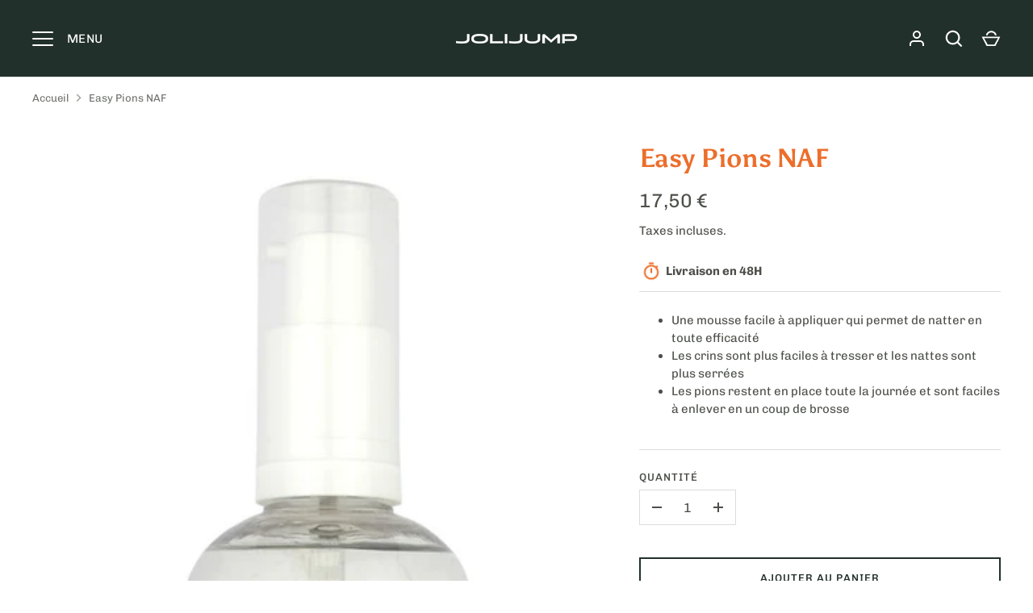

--- FILE ---
content_type: text/html; charset=utf-8
request_url: https://jolijump.fr/products/easy-pions-naf
body_size: 31858
content:
<!doctype html>
<html class="no-js" lang="fr">
<head>
<!-- Google Tag Manager -->
<script>(function(w,d,s,l,i){w[l]=w[l]||[];w[l].push({'gtm.start':
new Date().getTime(),event:'gtm.js'});var f=d.getElementsByTagName(s)[0],
j=d.createElement(s),dl=l!='dataLayer'?'&l='+l:'';j.async=true;j.src=
'https://www.googletagmanager.com/gtm.js?id='+i+dl;f.parentNode.insertBefore(j,f);
})(window,document,'script','dataLayer','GTM-PCCGJPV');</script>
<!-- End Google Tag Manager -->
<link href="//jolijump.fr/cdn/shop/t/3/assets/jolijump.css?v=111236325838876538741706862160" rel="stylesheet" type="text/css" media="all" data-style-link-rtl/>
  
  
<meta name="facebook-domain-verification" content="wwka77f9cx1uwnrxqz9wbl24f959mk" />
<meta name="facebook-domain-verification" content="g37cmuv0ajcbpc06wberxwqespm3oa" />
  
  <!-- Alchemy 4.2.5 -->
  <meta charset="utf-8" />
<meta name="viewport" content="width=device-width,initial-scale=1.0" />
<meta http-equiv="X-UA-Compatible" content="IE=edge">

<link rel="preconnect" href="https://cdn.shopify.com" crossorigin>
<link rel="preconnect" href="https://fonts.shopify.com" crossorigin>
<link rel="preconnect" href="https://monorail-edge.shopifysvc.com"><link rel="preload" as="font" href="//jolijump.fr/cdn/fonts/chivo/chivo_n4.059fadbbf52d9f02350103459eb216e4b24c4661.woff2" type="font/woff2" crossorigin><link rel="preload" as="font" href="//jolijump.fr/cdn/fonts/chivo/chivo_n7.4d81c6f06c2ff78ed42169d6ec4aefa6d5cb0ff0.woff2" type="font/woff2" crossorigin><link rel="preload" as="font" href="//jolijump.fr/cdn/fonts/chivo/chivo_i4.95e9c0ba514943a715970b2897b31bdfdc9132b8.woff2" type="font/woff2" crossorigin><link rel="preload" as="font" href="//jolijump.fr/cdn/fonts/chivo/chivo_i7.0e5a75162c3ca7258edd3d59adf64e0fd118a226.woff2" type="font/woff2" crossorigin><link rel="preload" as="font" href="//jolijump.fr/cdn/fonts/chivo/chivo_n4.059fadbbf52d9f02350103459eb216e4b24c4661.woff2" type="font/woff2" crossorigin><link rel="preload" as="font" href="//jolijump.fr/cdn/fonts/asul/asul_n7.1ce81e866ff8ed9910cd2de5c7e0903f60f91e77.woff2" type="font/woff2" crossorigin><link rel="preload" as="font" href="//jolijump.fr/cdn/fonts/chivo/chivo_n4.059fadbbf52d9f02350103459eb216e4b24c4661.woff2" type="font/woff2" crossorigin><link rel="preload" href="//jolijump.fr/cdn/shop/t/3/assets/vendor.min.js?v=29476689884135146841668590683" as="script">
<link rel="preload" href="//jolijump.fr/cdn/shop/t/3/assets/theme.js?v=182183590605914475191680601848" as="script"><link rel="canonical" href="https://jolijump.fr/products/easy-pions-naf" /><link rel="shortcut icon" href="//jolijump.fr/cdn/shop/files/jolijump_favicon.png?v=1675438381" type="image/png" /><meta name="description" content="Une mousse facile à appliquer qui permet de natter en toute efficacité Les crins sont plus faciles à tresser et les nattes sont plus serrées Les pions restent en place toute la journée et sont faciles à enlever en un coup de brosse">
<meta property="og:site_name" content="JoliJump">
<meta property="og:url" content="https://jolijump.fr/products/easy-pions-naf">
<meta property="og:title" content="Easy Pions NAF">
<meta property="og:type" content="product">
<meta property="og:description" content="Une mousse facile à appliquer qui permet de natter en toute efficacité Les crins sont plus faciles à tresser et les nattes sont plus serrées Les pions restent en place toute la journée et sont faciles à enlever en un coup de brosse"><meta property="og:image" content="http://jolijump.fr/cdn/shop/files/721_126_050_1200x1200.jpg?v=1682959624">
  <meta property="og:image:secure_url" content="https://jolijump.fr/cdn/shop/files/721_126_050_1200x1200.jpg?v=1682959624">
  <meta property="og:image:width" content="442">
  <meta property="og:image:height" content="1024"><meta property="og:price:amount" content="17,50">
  <meta property="og:price:currency" content="EUR"><meta name="twitter:site" content="@joli_jump"><meta name="twitter:card" content="summary_large_image">
<meta name="twitter:title" content="Easy Pions NAF">
<meta name="twitter:description" content="Une mousse facile à appliquer qui permet de natter en toute efficacité Les crins sont plus faciles à tresser et les nattes sont plus serrées Les pions restent en place toute la journée et sont faciles à enlever en un coup de brosse">

  <link href="//jolijump.fr/cdn/shop/t/3/assets/styles.css?v=107177269164500652271759333946" rel="stylesheet" type="text/css" media="all" />
  <script>window.performance && window.performance.mark && window.performance.mark('shopify.content_for_header.start');</script><meta name="facebook-domain-verification" content="2ls2c1rq3hx13q64ngx416zfscvmbd">
<meta name="google-site-verification" content="7lD3vDQc-YqKjsiJ_615yCbsMR5dk3GsjlKgCn5kpYw">
<meta id="shopify-digital-wallet" name="shopify-digital-wallet" content="/66618622177/digital_wallets/dialog">
<meta name="shopify-checkout-api-token" content="71b9d9460ad4a51a1dd3043051c7593c">
<meta id="in-context-paypal-metadata" data-shop-id="66618622177" data-venmo-supported="false" data-environment="production" data-locale="fr_FR" data-paypal-v4="true" data-currency="EUR">
<link rel="alternate" type="application/json+oembed" href="https://jolijump.fr/products/easy-pions-naf.oembed">
<script async="async" src="/checkouts/internal/preloads.js?locale=fr-FR"></script>
<script id="apple-pay-shop-capabilities" type="application/json">{"shopId":66618622177,"countryCode":"FR","currencyCode":"EUR","merchantCapabilities":["supports3DS"],"merchantId":"gid:\/\/shopify\/Shop\/66618622177","merchantName":"JoliJump","requiredBillingContactFields":["postalAddress","email","phone"],"requiredShippingContactFields":["postalAddress","email","phone"],"shippingType":"shipping","supportedNetworks":["visa","masterCard","amex","maestro"],"total":{"type":"pending","label":"JoliJump","amount":"1.00"},"shopifyPaymentsEnabled":true,"supportsSubscriptions":true}</script>
<script id="shopify-features" type="application/json">{"accessToken":"71b9d9460ad4a51a1dd3043051c7593c","betas":["rich-media-storefront-analytics"],"domain":"jolijump.fr","predictiveSearch":true,"shopId":66618622177,"locale":"fr"}</script>
<script>var Shopify = Shopify || {};
Shopify.shop = "jolijump.myshopify.com";
Shopify.locale = "fr";
Shopify.currency = {"active":"EUR","rate":"1.0"};
Shopify.country = "FR";
Shopify.theme = {"name":"Theme Enfant JoliJump","id":136527347937,"schema_name":"Alchemy","schema_version":"4.2.5","theme_store_id":657,"role":"main"};
Shopify.theme.handle = "null";
Shopify.theme.style = {"id":null,"handle":null};
Shopify.cdnHost = "jolijump.fr/cdn";
Shopify.routes = Shopify.routes || {};
Shopify.routes.root = "/";</script>
<script type="module">!function(o){(o.Shopify=o.Shopify||{}).modules=!0}(window);</script>
<script>!function(o){function n(){var o=[];function n(){o.push(Array.prototype.slice.apply(arguments))}return n.q=o,n}var t=o.Shopify=o.Shopify||{};t.loadFeatures=n(),t.autoloadFeatures=n()}(window);</script>
<script id="shop-js-analytics" type="application/json">{"pageType":"product"}</script>
<script defer="defer" async type="module" src="//jolijump.fr/cdn/shopifycloud/shop-js/modules/v2/client.init-shop-cart-sync_BcDpqI9l.fr.esm.js"></script>
<script defer="defer" async type="module" src="//jolijump.fr/cdn/shopifycloud/shop-js/modules/v2/chunk.common_a1Rf5Dlz.esm.js"></script>
<script defer="defer" async type="module" src="//jolijump.fr/cdn/shopifycloud/shop-js/modules/v2/chunk.modal_Djra7sW9.esm.js"></script>
<script type="module">
  await import("//jolijump.fr/cdn/shopifycloud/shop-js/modules/v2/client.init-shop-cart-sync_BcDpqI9l.fr.esm.js");
await import("//jolijump.fr/cdn/shopifycloud/shop-js/modules/v2/chunk.common_a1Rf5Dlz.esm.js");
await import("//jolijump.fr/cdn/shopifycloud/shop-js/modules/v2/chunk.modal_Djra7sW9.esm.js");

  window.Shopify.SignInWithShop?.initShopCartSync?.({"fedCMEnabled":true,"windoidEnabled":true});

</script>
<script>(function() {
  var isLoaded = false;
  function asyncLoad() {
    if (isLoaded) return;
    isLoaded = true;
    var urls = ["https:\/\/d1564fddzjmdj5.cloudfront.net\/initializercolissimo.js?app_name=happycolissimo\u0026cloud=d1564fddzjmdj5.cloudfront.net\u0026shop=jolijump.myshopify.com","https:\/\/app.adoric-om.com\/adoric.js?key=08a983a6ca1db3fa2ca57b0ed12932df\u0026shop=jolijump.myshopify.com"];
    for (var i = 0; i < urls.length; i++) {
      var s = document.createElement('script');
      s.type = 'text/javascript';
      s.async = true;
      s.src = urls[i];
      var x = document.getElementsByTagName('script')[0];
      x.parentNode.insertBefore(s, x);
    }
  };
  if(window.attachEvent) {
    window.attachEvent('onload', asyncLoad);
  } else {
    window.addEventListener('load', asyncLoad, false);
  }
})();</script>
<script id="__st">var __st={"a":66618622177,"offset":3600,"reqid":"25a184fb-fc31-4ff7-b754-e96caef52198-1769306204","pageurl":"jolijump.fr\/products\/easy-pions-naf","u":"572c2311d87f","p":"product","rtyp":"product","rid":8398097776983};</script>
<script>window.ShopifyPaypalV4VisibilityTracking = true;</script>
<script id="captcha-bootstrap">!function(){'use strict';const t='contact',e='account',n='new_comment',o=[[t,t],['blogs',n],['comments',n],[t,'customer']],c=[[e,'customer_login'],[e,'guest_login'],[e,'recover_customer_password'],[e,'create_customer']],r=t=>t.map((([t,e])=>`form[action*='/${t}']:not([data-nocaptcha='true']) input[name='form_type'][value='${e}']`)).join(','),a=t=>()=>t?[...document.querySelectorAll(t)].map((t=>t.form)):[];function s(){const t=[...o],e=r(t);return a(e)}const i='password',u='form_key',d=['recaptcha-v3-token','g-recaptcha-response','h-captcha-response',i],f=()=>{try{return window.sessionStorage}catch{return}},m='__shopify_v',_=t=>t.elements[u];function p(t,e,n=!1){try{const o=window.sessionStorage,c=JSON.parse(o.getItem(e)),{data:r}=function(t){const{data:e,action:n}=t;return t[m]||n?{data:e,action:n}:{data:t,action:n}}(c);for(const[e,n]of Object.entries(r))t.elements[e]&&(t.elements[e].value=n);n&&o.removeItem(e)}catch(o){console.error('form repopulation failed',{error:o})}}const l='form_type',E='cptcha';function T(t){t.dataset[E]=!0}const w=window,h=w.document,L='Shopify',v='ce_forms',y='captcha';let A=!1;((t,e)=>{const n=(g='f06e6c50-85a8-45c8-87d0-21a2b65856fe',I='https://cdn.shopify.com/shopifycloud/storefront-forms-hcaptcha/ce_storefront_forms_captcha_hcaptcha.v1.5.2.iife.js',D={infoText:'Protégé par hCaptcha',privacyText:'Confidentialité',termsText:'Conditions'},(t,e,n)=>{const o=w[L][v],c=o.bindForm;if(c)return c(t,g,e,D).then(n);var r;o.q.push([[t,g,e,D],n]),r=I,A||(h.body.append(Object.assign(h.createElement('script'),{id:'captcha-provider',async:!0,src:r})),A=!0)});var g,I,D;w[L]=w[L]||{},w[L][v]=w[L][v]||{},w[L][v].q=[],w[L][y]=w[L][y]||{},w[L][y].protect=function(t,e){n(t,void 0,e),T(t)},Object.freeze(w[L][y]),function(t,e,n,w,h,L){const[v,y,A,g]=function(t,e,n){const i=e?o:[],u=t?c:[],d=[...i,...u],f=r(d),m=r(i),_=r(d.filter((([t,e])=>n.includes(e))));return[a(f),a(m),a(_),s()]}(w,h,L),I=t=>{const e=t.target;return e instanceof HTMLFormElement?e:e&&e.form},D=t=>v().includes(t);t.addEventListener('submit',(t=>{const e=I(t);if(!e)return;const n=D(e)&&!e.dataset.hcaptchaBound&&!e.dataset.recaptchaBound,o=_(e),c=g().includes(e)&&(!o||!o.value);(n||c)&&t.preventDefault(),c&&!n&&(function(t){try{if(!f())return;!function(t){const e=f();if(!e)return;const n=_(t);if(!n)return;const o=n.value;o&&e.removeItem(o)}(t);const e=Array.from(Array(32),(()=>Math.random().toString(36)[2])).join('');!function(t,e){_(t)||t.append(Object.assign(document.createElement('input'),{type:'hidden',name:u})),t.elements[u].value=e}(t,e),function(t,e){const n=f();if(!n)return;const o=[...t.querySelectorAll(`input[type='${i}']`)].map((({name:t})=>t)),c=[...d,...o],r={};for(const[a,s]of new FormData(t).entries())c.includes(a)||(r[a]=s);n.setItem(e,JSON.stringify({[m]:1,action:t.action,data:r}))}(t,e)}catch(e){console.error('failed to persist form',e)}}(e),e.submit())}));const S=(t,e)=>{t&&!t.dataset[E]&&(n(t,e.some((e=>e===t))),T(t))};for(const o of['focusin','change'])t.addEventListener(o,(t=>{const e=I(t);D(e)&&S(e,y())}));const B=e.get('form_key'),M=e.get(l),P=B&&M;t.addEventListener('DOMContentLoaded',(()=>{const t=y();if(P)for(const e of t)e.elements[l].value===M&&p(e,B);[...new Set([...A(),...v().filter((t=>'true'===t.dataset.shopifyCaptcha))])].forEach((e=>S(e,t)))}))}(h,new URLSearchParams(w.location.search),n,t,e,['guest_login'])})(!0,!0)}();</script>
<script integrity="sha256-4kQ18oKyAcykRKYeNunJcIwy7WH5gtpwJnB7kiuLZ1E=" data-source-attribution="shopify.loadfeatures" defer="defer" src="//jolijump.fr/cdn/shopifycloud/storefront/assets/storefront/load_feature-a0a9edcb.js" crossorigin="anonymous"></script>
<script data-source-attribution="shopify.dynamic_checkout.dynamic.init">var Shopify=Shopify||{};Shopify.PaymentButton=Shopify.PaymentButton||{isStorefrontPortableWallets:!0,init:function(){window.Shopify.PaymentButton.init=function(){};var t=document.createElement("script");t.src="https://jolijump.fr/cdn/shopifycloud/portable-wallets/latest/portable-wallets.fr.js",t.type="module",document.head.appendChild(t)}};
</script>
<script data-source-attribution="shopify.dynamic_checkout.buyer_consent">
  function portableWalletsHideBuyerConsent(e){var t=document.getElementById("shopify-buyer-consent"),n=document.getElementById("shopify-subscription-policy-button");t&&n&&(t.classList.add("hidden"),t.setAttribute("aria-hidden","true"),n.removeEventListener("click",e))}function portableWalletsShowBuyerConsent(e){var t=document.getElementById("shopify-buyer-consent"),n=document.getElementById("shopify-subscription-policy-button");t&&n&&(t.classList.remove("hidden"),t.removeAttribute("aria-hidden"),n.addEventListener("click",e))}window.Shopify?.PaymentButton&&(window.Shopify.PaymentButton.hideBuyerConsent=portableWalletsHideBuyerConsent,window.Shopify.PaymentButton.showBuyerConsent=portableWalletsShowBuyerConsent);
</script>
<script>
  function portableWalletsCleanup(e){e&&e.src&&console.error("Failed to load portable wallets script "+e.src);var t=document.querySelectorAll("shopify-accelerated-checkout .shopify-payment-button__skeleton, shopify-accelerated-checkout-cart .wallet-cart-button__skeleton"),e=document.getElementById("shopify-buyer-consent");for(let e=0;e<t.length;e++)t[e].remove();e&&e.remove()}function portableWalletsNotLoadedAsModule(e){e instanceof ErrorEvent&&"string"==typeof e.message&&e.message.includes("import.meta")&&"string"==typeof e.filename&&e.filename.includes("portable-wallets")&&(window.removeEventListener("error",portableWalletsNotLoadedAsModule),window.Shopify.PaymentButton.failedToLoad=e,"loading"===document.readyState?document.addEventListener("DOMContentLoaded",window.Shopify.PaymentButton.init):window.Shopify.PaymentButton.init())}window.addEventListener("error",portableWalletsNotLoadedAsModule);
</script>

<script type="module" src="https://jolijump.fr/cdn/shopifycloud/portable-wallets/latest/portable-wallets.fr.js" onError="portableWalletsCleanup(this)" crossorigin="anonymous"></script>
<script nomodule>
  document.addEventListener("DOMContentLoaded", portableWalletsCleanup);
</script>

<link id="shopify-accelerated-checkout-styles" rel="stylesheet" media="screen" href="https://jolijump.fr/cdn/shopifycloud/portable-wallets/latest/accelerated-checkout-backwards-compat.css" crossorigin="anonymous">
<style id="shopify-accelerated-checkout-cart">
        #shopify-buyer-consent {
  margin-top: 1em;
  display: inline-block;
  width: 100%;
}

#shopify-buyer-consent.hidden {
  display: none;
}

#shopify-subscription-policy-button {
  background: none;
  border: none;
  padding: 0;
  text-decoration: underline;
  font-size: inherit;
  cursor: pointer;
}

#shopify-subscription-policy-button::before {
  box-shadow: none;
}

      </style>
<script id="sections-script" data-sections="product-recommendations" defer="defer" src="//jolijump.fr/cdn/shop/t/3/compiled_assets/scripts.js?v=1285"></script>
<script>window.performance && window.performance.mark && window.performance.mark('shopify.content_for_header.end');</script>
  <script>document.documentElement.className = document.documentElement.className.replace('no-js', 'js');</script>
  <script src="https://code.jquery.com/jquery-3.6.0.min.js"></script>
  <script src="https://cdn.jsdelivr.net/npm/vue@2.7.14"></script>
<script src="//jolijump.fr/cdn/shop/t/3/assets/flagBs.js?v=119002448183918949901675854540" async="async"></script>
<script>
    let es_lan_s = 'es_default_fr';
    let es_lan_j = {};
    let es_lan = es_lan_j[es_lan_s];

    let  es_sd = null;

    let es_pd = '';
    
</script>
 <!-- BEGIN app block: shopify://apps/smart-seo/blocks/smartseo/7b0a6064-ca2e-4392-9a1d-8c43c942357b --><meta name="smart-seo-integrated" content="true" /><!-- metatagsSavedToSEOFields:  --><!-- BEGIN app snippet: smartseo.custom.schemas.jsonld --><!-- END app snippet --><!-- BEGIN app snippet: smartseo.product.metatags --><!-- product_seo_template_metafield:  --><title>Easy Pions NAF - JoliJump</title>
<meta name="description" content=" Une mousse facile à appliquer qui permet de natter en toute efficacité Les crins sont plus faciles à tresser et les nattes sont plus serrées Les pions restent en place toute la journée et sont faciles à enlever en un coup de brosse " />
<meta name="smartseo-timestamp" content="16819071834486256" /><!-- END app snippet --><!-- BEGIN app snippet: smartseo.product.jsonld -->


<!--JSON-LD data generated by Smart SEO-->
<script type="application/ld+json">
    {
        "@context": "https://schema.org/",
        "@type":"Product",
        "productId": "5032410134131",
        "gtin13": "5032410134131",
        "url": "https://jolijump.fr/products/easy-pions-naf",
        "name": "Easy Pions NAF",
        "image": "https://jolijump.fr/cdn/shop/files/721_126_050.jpg?v=1682959624",
        "description": "Une mousse facile à appliquer qui permet de natter en toute efficacitéLes crins sont plus faciles à tresser et les nattes sont plus serréesLes pions restent en place toute la journée et sont faciles à enlever en un coup de brosse",
        "brand": {
            "@type": "Brand",
            "name": "Ekkia"
        },
        "mpn": "5032410134131",
        "weight": "0.5kg","offers": [
                    {
                        "@type": "Offer",
                        "gtin13": "5032410134131",
                        "priceCurrency": "EUR",
                        "price": "17.50",
                        "priceValidUntil": "2026-04-25",
                        "availability": "https://schema.org/InStock",
                        "itemCondition": "https://schema.org/NewCondition",
                        "sku": "721126050",
                        "url": "https://jolijump.fr/products/easy-pions-naf?variant=46682491027799",
                        "seller": {
    "@context": "https://schema.org",
    "@type": "Organization",
    "name": "JoliJump",
    "description": "Découvrez JoliJump, votre boutique en ligne dédiée aux selleries et équipements pour chevaux. Nous proposons une large gamme de produits de qualité pour le confort et la sécurité de votre animal. Que vous soyez cavalier professionnel ou amateur, trouvez tout ce dont vous avez besoin chez JoliJump.",
    "logo": "https://cdn.shopify.com/s/files/1/0666/1862/2177/files/jolijump_logotype_avec_baseline_fond_kaki_profond.jpg?v=1680774065",
    "image": "https://cdn.shopify.com/s/files/1/0666/1862/2177/files/jolijump_logotype_avec_baseline_fond_kaki_profond.jpg?v=1680774065"}
                    }
        ]}
</script><!-- END app snippet --><!-- END app block --><link href="https://monorail-edge.shopifysvc.com" rel="dns-prefetch">
<script>(function(){if ("sendBeacon" in navigator && "performance" in window) {try {var session_token_from_headers = performance.getEntriesByType('navigation')[0].serverTiming.find(x => x.name == '_s').description;} catch {var session_token_from_headers = undefined;}var session_cookie_matches = document.cookie.match(/_shopify_s=([^;]*)/);var session_token_from_cookie = session_cookie_matches && session_cookie_matches.length === 2 ? session_cookie_matches[1] : "";var session_token = session_token_from_headers || session_token_from_cookie || "";function handle_abandonment_event(e) {var entries = performance.getEntries().filter(function(entry) {return /monorail-edge.shopifysvc.com/.test(entry.name);});if (!window.abandonment_tracked && entries.length === 0) {window.abandonment_tracked = true;var currentMs = Date.now();var navigation_start = performance.timing.navigationStart;var payload = {shop_id: 66618622177,url: window.location.href,navigation_start,duration: currentMs - navigation_start,session_token,page_type: "product"};window.navigator.sendBeacon("https://monorail-edge.shopifysvc.com/v1/produce", JSON.stringify({schema_id: "online_store_buyer_site_abandonment/1.1",payload: payload,metadata: {event_created_at_ms: currentMs,event_sent_at_ms: currentMs}}));}}window.addEventListener('pagehide', handle_abandonment_event);}}());</script>
<script id="web-pixels-manager-setup">(function e(e,d,r,n,o){if(void 0===o&&(o={}),!Boolean(null===(a=null===(i=window.Shopify)||void 0===i?void 0:i.analytics)||void 0===a?void 0:a.replayQueue)){var i,a;window.Shopify=window.Shopify||{};var t=window.Shopify;t.analytics=t.analytics||{};var s=t.analytics;s.replayQueue=[],s.publish=function(e,d,r){return s.replayQueue.push([e,d,r]),!0};try{self.performance.mark("wpm:start")}catch(e){}var l=function(){var e={modern:/Edge?\/(1{2}[4-9]|1[2-9]\d|[2-9]\d{2}|\d{4,})\.\d+(\.\d+|)|Firefox\/(1{2}[4-9]|1[2-9]\d|[2-9]\d{2}|\d{4,})\.\d+(\.\d+|)|Chrom(ium|e)\/(9{2}|\d{3,})\.\d+(\.\d+|)|(Maci|X1{2}).+ Version\/(15\.\d+|(1[6-9]|[2-9]\d|\d{3,})\.\d+)([,.]\d+|)( \(\w+\)|)( Mobile\/\w+|) Safari\/|Chrome.+OPR\/(9{2}|\d{3,})\.\d+\.\d+|(CPU[ +]OS|iPhone[ +]OS|CPU[ +]iPhone|CPU IPhone OS|CPU iPad OS)[ +]+(15[._]\d+|(1[6-9]|[2-9]\d|\d{3,})[._]\d+)([._]\d+|)|Android:?[ /-](13[3-9]|1[4-9]\d|[2-9]\d{2}|\d{4,})(\.\d+|)(\.\d+|)|Android.+Firefox\/(13[5-9]|1[4-9]\d|[2-9]\d{2}|\d{4,})\.\d+(\.\d+|)|Android.+Chrom(ium|e)\/(13[3-9]|1[4-9]\d|[2-9]\d{2}|\d{4,})\.\d+(\.\d+|)|SamsungBrowser\/([2-9]\d|\d{3,})\.\d+/,legacy:/Edge?\/(1[6-9]|[2-9]\d|\d{3,})\.\d+(\.\d+|)|Firefox\/(5[4-9]|[6-9]\d|\d{3,})\.\d+(\.\d+|)|Chrom(ium|e)\/(5[1-9]|[6-9]\d|\d{3,})\.\d+(\.\d+|)([\d.]+$|.*Safari\/(?![\d.]+ Edge\/[\d.]+$))|(Maci|X1{2}).+ Version\/(10\.\d+|(1[1-9]|[2-9]\d|\d{3,})\.\d+)([,.]\d+|)( \(\w+\)|)( Mobile\/\w+|) Safari\/|Chrome.+OPR\/(3[89]|[4-9]\d|\d{3,})\.\d+\.\d+|(CPU[ +]OS|iPhone[ +]OS|CPU[ +]iPhone|CPU IPhone OS|CPU iPad OS)[ +]+(10[._]\d+|(1[1-9]|[2-9]\d|\d{3,})[._]\d+)([._]\d+|)|Android:?[ /-](13[3-9]|1[4-9]\d|[2-9]\d{2}|\d{4,})(\.\d+|)(\.\d+|)|Mobile Safari.+OPR\/([89]\d|\d{3,})\.\d+\.\d+|Android.+Firefox\/(13[5-9]|1[4-9]\d|[2-9]\d{2}|\d{4,})\.\d+(\.\d+|)|Android.+Chrom(ium|e)\/(13[3-9]|1[4-9]\d|[2-9]\d{2}|\d{4,})\.\d+(\.\d+|)|Android.+(UC? ?Browser|UCWEB|U3)[ /]?(15\.([5-9]|\d{2,})|(1[6-9]|[2-9]\d|\d{3,})\.\d+)\.\d+|SamsungBrowser\/(5\.\d+|([6-9]|\d{2,})\.\d+)|Android.+MQ{2}Browser\/(14(\.(9|\d{2,})|)|(1[5-9]|[2-9]\d|\d{3,})(\.\d+|))(\.\d+|)|K[Aa][Ii]OS\/(3\.\d+|([4-9]|\d{2,})\.\d+)(\.\d+|)/},d=e.modern,r=e.legacy,n=navigator.userAgent;return n.match(d)?"modern":n.match(r)?"legacy":"unknown"}(),u="modern"===l?"modern":"legacy",c=(null!=n?n:{modern:"",legacy:""})[u],f=function(e){return[e.baseUrl,"/wpm","/b",e.hashVersion,"modern"===e.buildTarget?"m":"l",".js"].join("")}({baseUrl:d,hashVersion:r,buildTarget:u}),m=function(e){var d=e.version,r=e.bundleTarget,n=e.surface,o=e.pageUrl,i=e.monorailEndpoint;return{emit:function(e){var a=e.status,t=e.errorMsg,s=(new Date).getTime(),l=JSON.stringify({metadata:{event_sent_at_ms:s},events:[{schema_id:"web_pixels_manager_load/3.1",payload:{version:d,bundle_target:r,page_url:o,status:a,surface:n,error_msg:t},metadata:{event_created_at_ms:s}}]});if(!i)return console&&console.warn&&console.warn("[Web Pixels Manager] No Monorail endpoint provided, skipping logging."),!1;try{return self.navigator.sendBeacon.bind(self.navigator)(i,l)}catch(e){}var u=new XMLHttpRequest;try{return u.open("POST",i,!0),u.setRequestHeader("Content-Type","text/plain"),u.send(l),!0}catch(e){return console&&console.warn&&console.warn("[Web Pixels Manager] Got an unhandled error while logging to Monorail."),!1}}}}({version:r,bundleTarget:l,surface:e.surface,pageUrl:self.location.href,monorailEndpoint:e.monorailEndpoint});try{o.browserTarget=l,function(e){var d=e.src,r=e.async,n=void 0===r||r,o=e.onload,i=e.onerror,a=e.sri,t=e.scriptDataAttributes,s=void 0===t?{}:t,l=document.createElement("script"),u=document.querySelector("head"),c=document.querySelector("body");if(l.async=n,l.src=d,a&&(l.integrity=a,l.crossOrigin="anonymous"),s)for(var f in s)if(Object.prototype.hasOwnProperty.call(s,f))try{l.dataset[f]=s[f]}catch(e){}if(o&&l.addEventListener("load",o),i&&l.addEventListener("error",i),u)u.appendChild(l);else{if(!c)throw new Error("Did not find a head or body element to append the script");c.appendChild(l)}}({src:f,async:!0,onload:function(){if(!function(){var e,d;return Boolean(null===(d=null===(e=window.Shopify)||void 0===e?void 0:e.analytics)||void 0===d?void 0:d.initialized)}()){var d=window.webPixelsManager.init(e)||void 0;if(d){var r=window.Shopify.analytics;r.replayQueue.forEach((function(e){var r=e[0],n=e[1],o=e[2];d.publishCustomEvent(r,n,o)})),r.replayQueue=[],r.publish=d.publishCustomEvent,r.visitor=d.visitor,r.initialized=!0}}},onerror:function(){return m.emit({status:"failed",errorMsg:"".concat(f," has failed to load")})},sri:function(e){var d=/^sha384-[A-Za-z0-9+/=]+$/;return"string"==typeof e&&d.test(e)}(c)?c:"",scriptDataAttributes:o}),m.emit({status:"loading"})}catch(e){m.emit({status:"failed",errorMsg:(null==e?void 0:e.message)||"Unknown error"})}}})({shopId: 66618622177,storefrontBaseUrl: "https://jolijump.fr",extensionsBaseUrl: "https://extensions.shopifycdn.com/cdn/shopifycloud/web-pixels-manager",monorailEndpoint: "https://monorail-edge.shopifysvc.com/unstable/produce_batch",surface: "storefront-renderer",enabledBetaFlags: ["2dca8a86"],webPixelsConfigList: [{"id":"897188183","configuration":"{\"config\":\"{\\\"pixel_id\\\":\\\"AW-11260048448\\\",\\\"target_country\\\":\\\"FR\\\",\\\"gtag_events\\\":[{\\\"type\\\":\\\"begin_checkout\\\",\\\"action_label\\\":\\\"AW-11260048448\\\/MPwGCKrh6rsYEMDomvkp\\\"},{\\\"type\\\":\\\"search\\\",\\\"action_label\\\":\\\"AW-11260048448\\\/Gb8VCKTh6rsYEMDomvkp\\\"},{\\\"type\\\":\\\"view_item\\\",\\\"action_label\\\":[\\\"AW-11260048448\\\/1rPrCKHh6rsYEMDomvkp\\\",\\\"MC-EMHPXZMLVC\\\"]},{\\\"type\\\":\\\"purchase\\\",\\\"action_label\\\":[\\\"AW-11260048448\\\/NqcGCKrY6rsYEMDomvkp\\\",\\\"MC-EMHPXZMLVC\\\"]},{\\\"type\\\":\\\"page_view\\\",\\\"action_label\\\":[\\\"AW-11260048448\\\/YksvCK3Y6rsYEMDomvkp\\\",\\\"MC-EMHPXZMLVC\\\"]},{\\\"type\\\":\\\"add_payment_info\\\",\\\"action_label\\\":\\\"AW-11260048448\\\/FjLlCK3h6rsYEMDomvkp\\\"},{\\\"type\\\":\\\"add_to_cart\\\",\\\"action_label\\\":\\\"AW-11260048448\\\/BqSQCKfh6rsYEMDomvkp\\\"}],\\\"enable_monitoring_mode\\\":false}\"}","eventPayloadVersion":"v1","runtimeContext":"OPEN","scriptVersion":"b2a88bafab3e21179ed38636efcd8a93","type":"APP","apiClientId":1780363,"privacyPurposes":[],"dataSharingAdjustments":{"protectedCustomerApprovalScopes":["read_customer_address","read_customer_email","read_customer_name","read_customer_personal_data","read_customer_phone"]}},{"id":"411369815","configuration":"{\"pixel_id\":\"1126587691559521\",\"pixel_type\":\"facebook_pixel\",\"metaapp_system_user_token\":\"-\"}","eventPayloadVersion":"v1","runtimeContext":"OPEN","scriptVersion":"ca16bc87fe92b6042fbaa3acc2fbdaa6","type":"APP","apiClientId":2329312,"privacyPurposes":["ANALYTICS","MARKETING","SALE_OF_DATA"],"dataSharingAdjustments":{"protectedCustomerApprovalScopes":["read_customer_address","read_customer_email","read_customer_name","read_customer_personal_data","read_customer_phone"]}},{"id":"shopify-app-pixel","configuration":"{}","eventPayloadVersion":"v1","runtimeContext":"STRICT","scriptVersion":"0450","apiClientId":"shopify-pixel","type":"APP","privacyPurposes":["ANALYTICS","MARKETING"]},{"id":"shopify-custom-pixel","eventPayloadVersion":"v1","runtimeContext":"LAX","scriptVersion":"0450","apiClientId":"shopify-pixel","type":"CUSTOM","privacyPurposes":["ANALYTICS","MARKETING"]}],isMerchantRequest: false,initData: {"shop":{"name":"JoliJump","paymentSettings":{"currencyCode":"EUR"},"myshopifyDomain":"jolijump.myshopify.com","countryCode":"FR","storefrontUrl":"https:\/\/jolijump.fr"},"customer":null,"cart":null,"checkout":null,"productVariants":[{"price":{"amount":17.5,"currencyCode":"EUR"},"product":{"title":"Easy Pions NAF","vendor":"Ekkia","id":"8398097776983","untranslatedTitle":"Easy Pions NAF","url":"\/products\/easy-pions-naf","type":""},"id":"46682491027799","image":{"src":"\/\/jolijump.fr\/cdn\/shop\/files\/721_126_050.jpg?v=1682959624"},"sku":"721126050","title":"Default Title","untranslatedTitle":"Default Title"}],"purchasingCompany":null},},"https://jolijump.fr/cdn","fcfee988w5aeb613cpc8e4bc33m6693e112",{"modern":"","legacy":""},{"shopId":"66618622177","storefrontBaseUrl":"https:\/\/jolijump.fr","extensionBaseUrl":"https:\/\/extensions.shopifycdn.com\/cdn\/shopifycloud\/web-pixels-manager","surface":"storefront-renderer","enabledBetaFlags":"[\"2dca8a86\"]","isMerchantRequest":"false","hashVersion":"fcfee988w5aeb613cpc8e4bc33m6693e112","publish":"custom","events":"[[\"page_viewed\",{}],[\"product_viewed\",{\"productVariant\":{\"price\":{\"amount\":17.5,\"currencyCode\":\"EUR\"},\"product\":{\"title\":\"Easy Pions NAF\",\"vendor\":\"Ekkia\",\"id\":\"8398097776983\",\"untranslatedTitle\":\"Easy Pions NAF\",\"url\":\"\/products\/easy-pions-naf\",\"type\":\"\"},\"id\":\"46682491027799\",\"image\":{\"src\":\"\/\/jolijump.fr\/cdn\/shop\/files\/721_126_050.jpg?v=1682959624\"},\"sku\":\"721126050\",\"title\":\"Default Title\",\"untranslatedTitle\":\"Default Title\"}}]]"});</script><script>
  window.ShopifyAnalytics = window.ShopifyAnalytics || {};
  window.ShopifyAnalytics.meta = window.ShopifyAnalytics.meta || {};
  window.ShopifyAnalytics.meta.currency = 'EUR';
  var meta = {"product":{"id":8398097776983,"gid":"gid:\/\/shopify\/Product\/8398097776983","vendor":"Ekkia","type":"","handle":"easy-pions-naf","variants":[{"id":46682491027799,"price":1750,"name":"Easy Pions NAF","public_title":null,"sku":"721126050"}],"remote":false},"page":{"pageType":"product","resourceType":"product","resourceId":8398097776983,"requestId":"25a184fb-fc31-4ff7-b754-e96caef52198-1769306204"}};
  for (var attr in meta) {
    window.ShopifyAnalytics.meta[attr] = meta[attr];
  }
</script>
<script class="analytics">
  (function () {
    var customDocumentWrite = function(content) {
      var jquery = null;

      if (window.jQuery) {
        jquery = window.jQuery;
      } else if (window.Checkout && window.Checkout.$) {
        jquery = window.Checkout.$;
      }

      if (jquery) {
        jquery('body').append(content);
      }
    };

    var hasLoggedConversion = function(token) {
      if (token) {
        return document.cookie.indexOf('loggedConversion=' + token) !== -1;
      }
      return false;
    }

    var setCookieIfConversion = function(token) {
      if (token) {
        var twoMonthsFromNow = new Date(Date.now());
        twoMonthsFromNow.setMonth(twoMonthsFromNow.getMonth() + 2);

        document.cookie = 'loggedConversion=' + token + '; expires=' + twoMonthsFromNow;
      }
    }

    var trekkie = window.ShopifyAnalytics.lib = window.trekkie = window.trekkie || [];
    if (trekkie.integrations) {
      return;
    }
    trekkie.methods = [
      'identify',
      'page',
      'ready',
      'track',
      'trackForm',
      'trackLink'
    ];
    trekkie.factory = function(method) {
      return function() {
        var args = Array.prototype.slice.call(arguments);
        args.unshift(method);
        trekkie.push(args);
        return trekkie;
      };
    };
    for (var i = 0; i < trekkie.methods.length; i++) {
      var key = trekkie.methods[i];
      trekkie[key] = trekkie.factory(key);
    }
    trekkie.load = function(config) {
      trekkie.config = config || {};
      trekkie.config.initialDocumentCookie = document.cookie;
      var first = document.getElementsByTagName('script')[0];
      var script = document.createElement('script');
      script.type = 'text/javascript';
      script.onerror = function(e) {
        var scriptFallback = document.createElement('script');
        scriptFallback.type = 'text/javascript';
        scriptFallback.onerror = function(error) {
                var Monorail = {
      produce: function produce(monorailDomain, schemaId, payload) {
        var currentMs = new Date().getTime();
        var event = {
          schema_id: schemaId,
          payload: payload,
          metadata: {
            event_created_at_ms: currentMs,
            event_sent_at_ms: currentMs
          }
        };
        return Monorail.sendRequest("https://" + monorailDomain + "/v1/produce", JSON.stringify(event));
      },
      sendRequest: function sendRequest(endpointUrl, payload) {
        // Try the sendBeacon API
        if (window && window.navigator && typeof window.navigator.sendBeacon === 'function' && typeof window.Blob === 'function' && !Monorail.isIos12()) {
          var blobData = new window.Blob([payload], {
            type: 'text/plain'
          });

          if (window.navigator.sendBeacon(endpointUrl, blobData)) {
            return true;
          } // sendBeacon was not successful

        } // XHR beacon

        var xhr = new XMLHttpRequest();

        try {
          xhr.open('POST', endpointUrl);
          xhr.setRequestHeader('Content-Type', 'text/plain');
          xhr.send(payload);
        } catch (e) {
          console.log(e);
        }

        return false;
      },
      isIos12: function isIos12() {
        return window.navigator.userAgent.lastIndexOf('iPhone; CPU iPhone OS 12_') !== -1 || window.navigator.userAgent.lastIndexOf('iPad; CPU OS 12_') !== -1;
      }
    };
    Monorail.produce('monorail-edge.shopifysvc.com',
      'trekkie_storefront_load_errors/1.1',
      {shop_id: 66618622177,
      theme_id: 136527347937,
      app_name: "storefront",
      context_url: window.location.href,
      source_url: "//jolijump.fr/cdn/s/trekkie.storefront.8d95595f799fbf7e1d32231b9a28fd43b70c67d3.min.js"});

        };
        scriptFallback.async = true;
        scriptFallback.src = '//jolijump.fr/cdn/s/trekkie.storefront.8d95595f799fbf7e1d32231b9a28fd43b70c67d3.min.js';
        first.parentNode.insertBefore(scriptFallback, first);
      };
      script.async = true;
      script.src = '//jolijump.fr/cdn/s/trekkie.storefront.8d95595f799fbf7e1d32231b9a28fd43b70c67d3.min.js';
      first.parentNode.insertBefore(script, first);
    };
    trekkie.load(
      {"Trekkie":{"appName":"storefront","development":false,"defaultAttributes":{"shopId":66618622177,"isMerchantRequest":null,"themeId":136527347937,"themeCityHash":"15871783264516134446","contentLanguage":"fr","currency":"EUR","eventMetadataId":"4c337c4c-5091-4c24-b4eb-74dffb912551"},"isServerSideCookieWritingEnabled":true,"monorailRegion":"shop_domain","enabledBetaFlags":["65f19447"]},"Session Attribution":{},"S2S":{"facebookCapiEnabled":false,"source":"trekkie-storefront-renderer","apiClientId":580111}}
    );

    var loaded = false;
    trekkie.ready(function() {
      if (loaded) return;
      loaded = true;

      window.ShopifyAnalytics.lib = window.trekkie;

      var originalDocumentWrite = document.write;
      document.write = customDocumentWrite;
      try { window.ShopifyAnalytics.merchantGoogleAnalytics.call(this); } catch(error) {};
      document.write = originalDocumentWrite;

      window.ShopifyAnalytics.lib.page(null,{"pageType":"product","resourceType":"product","resourceId":8398097776983,"requestId":"25a184fb-fc31-4ff7-b754-e96caef52198-1769306204","shopifyEmitted":true});

      var match = window.location.pathname.match(/checkouts\/(.+)\/(thank_you|post_purchase)/)
      var token = match? match[1]: undefined;
      if (!hasLoggedConversion(token)) {
        setCookieIfConversion(token);
        window.ShopifyAnalytics.lib.track("Viewed Product",{"currency":"EUR","variantId":46682491027799,"productId":8398097776983,"productGid":"gid:\/\/shopify\/Product\/8398097776983","name":"Easy Pions NAF","price":"17.50","sku":"721126050","brand":"Ekkia","variant":null,"category":"","nonInteraction":true,"remote":false},undefined,undefined,{"shopifyEmitted":true});
      window.ShopifyAnalytics.lib.track("monorail:\/\/trekkie_storefront_viewed_product\/1.1",{"currency":"EUR","variantId":46682491027799,"productId":8398097776983,"productGid":"gid:\/\/shopify\/Product\/8398097776983","name":"Easy Pions NAF","price":"17.50","sku":"721126050","brand":"Ekkia","variant":null,"category":"","nonInteraction":true,"remote":false,"referer":"https:\/\/jolijump.fr\/products\/easy-pions-naf"});
      }
    });


        var eventsListenerScript = document.createElement('script');
        eventsListenerScript.async = true;
        eventsListenerScript.src = "//jolijump.fr/cdn/shopifycloud/storefront/assets/shop_events_listener-3da45d37.js";
        document.getElementsByTagName('head')[0].appendChild(eventsListenerScript);

})();</script>
<script
  defer
  src="https://jolijump.fr/cdn/shopifycloud/perf-kit/shopify-perf-kit-3.0.4.min.js"
  data-application="storefront-renderer"
  data-shop-id="66618622177"
  data-render-region="gcp-us-east1"
  data-page-type="product"
  data-theme-instance-id="136527347937"
  data-theme-name="Alchemy"
  data-theme-version="4.2.5"
  data-monorail-region="shop_domain"
  data-resource-timing-sampling-rate="10"
  data-shs="true"
  data-shs-beacon="true"
  data-shs-export-with-fetch="true"
  data-shs-logs-sample-rate="1"
  data-shs-beacon-endpoint="https://jolijump.fr/api/collect"
></script>
</head><body class="template-product" id="easy-pions-naf">
  <!-- Google Tag Manager (noscript) -->
<noscript><iframe src="https://www.googletagmanager.com/ns.html?id=GTM-PCCGJPV"
height="0" width="0" style="display:none;visibility:hidden"></iframe></noscript>
<!-- End Google Tag Manager (noscript) --><script>if ('IntersectionObserver' in window) document.body.classList.add('cc-animate-enabled');</script><a class="skip-link visually-hidden" href="#main">Passer au contenu</a>
  <div id="shopify-section-announcement" class="shopify-section">
</div>
  <div id="shopify-section-header" class="shopify-section section-header"><style data-shopify>.js .section-header { position: -webkit-sticky; position: sticky; }
    .viewport-height, .viewport-height .slide {
      min-height: calc(var(--viewport-height, 100vh) - var(--header-height, 96px) + 26px);
    }.js .section-header { height: var(--header-height) }
    .js .scrolled-down .section-header { height: calc(var(--header-height) - 13px); }
    .js .active-banner:first-child { margin-top: calc(var(--header-height) * -1); }
    .js .active-banner:first-child .viewport-height,
    .js .active-banner:first-child .viewport-height .slide { min-height: var(--viewport-height, 100vh); }
    .js .active-banner:first-child .text-overlay { margin-top: calc(var(--header-height) + 20px); }
    @media (max-width: 480px) {
      .js .active-banner:first-child .mobile-stacked .text-overlay { margin-top: 0; }
    }
    @media (min-width: 768px) {
      .js .active-banner:first-child .text-overlay { margin-top: calc(var(--header-height) + 40px); }
    }.logo__image { max-width: 150px; }</style><div data-section-type="header">
  <div class="pageheader" id="pageheader">
    <header class="pageheader__contents pageheader__contents--sticky pageheader__contents--overlap pageheader__contents--inline" data-nav-inline="true" id="pageheader__contents">

      <div class="pageheader__layout">
        <div class="header-left"><div class="inline-header-nav">
              <div class="nav-row multi-level-nav" role="navigation" aria-label="Navigation principale">
                <div class="tier-1">
                  <ul><li class=" contains-children contains-mega-menu">
                        <a href="#" class=" has-children" aria-haspopup="true">Cavalier 👨‍👩‍👧‍👦</a><ul class="nav-columns nav-columns--count-8
 nav-columns--count-3-or-more  nav-columns--count-6-or-more nav-columns--cta-count-0">
  
  
    <li class="contains-children">
      <a href="/collections/adultes" class="has-children column-title" aria-haspopup="true">
        Femmes
</a><ul>
            
            
            
              <li class="">
                <a href="/collections/chemises-polos">Chemises — Polos Femmes
              <span class="collection-product-count">(14)</span>
              </a>
              </li>
              

            
            
            
              <li class="">
                <a href="/collections/tee-shirt">Tee-shirt
              <span class="collection-product-count">(6)</span>
              </a>
              </li>
              

            
            
            
              <li class="">
                <a href="/collections/gilets-sweats">Gilets — Sweats Femmes
              <span class="collection-product-count">(6)</span>
              </a>
              </li>
              

            
            
            
              <li class="">
                <a href="/collections/manteaux-parkas">Manteaux — Parkas Femmes
              <span class="collection-product-count">(12)</span>
              </a>
              </li>
              

            
            
            
              <li class="">
                <a href="/collections/pantalons">Pantalons Femmes
              <span class="collection-product-count">(30)</span>
              </a>
              </li>
              

            
            
            
              <li class="">
                <a href="/collections/concours-femmes">Concours Femmes
              <span class="collection-product-count">(44)</span>
              </a>
              </li>
              
</ul></li>
    

  
  
    <li class="contains-children">
      <a href="/collections/hommes" class="has-children column-title" aria-haspopup="true">
        Hommes
</a><ul>
            
            
            
              <li class="">
                <a href="/collections/chemises-polos-hommes">Chemises - Polos Hommes
              <span class="collection-product-count">(8)</span>
              </a>
              </li>
              

            
            
            
              <li class="">
                <a href="/collections/tee-shirt-homme">Tee-shirt Homme
              <span class="collection-product-count">(2)</span>
              </a>
              </li>
              

            
            
            
              <li class="">
                <a href="/collections/gilets-sweats-hommes">Gilets - Sweats Hommes
              <span class="collection-product-count">(6)</span>
              </a>
              </li>
              

            
            
            
              <li class="">
                <a href="/collections/manteaux-parkas-hommes">Manteaux - Parkas Hommes
              <span class="collection-product-count">(6)</span>
              </a>
              </li>
              

            
            
            
              <li class="">
                <a href="/collections/pantalons-hommes">Pantalons Hommes
              <span class="collection-product-count">(9)</span>
              </a>
              </li>
              

            
            
            
              <li class="">
                <a href="/collections/concours-hommes">Concours Hommes
              <span class="collection-product-count">(20)</span>
              </a>
              </li>
              
</ul></li>
    

  
  
    <li class="contains-children">
      <a href="/collections/enfants" class="has-children column-title" aria-haspopup="true">
        Enfants
</a><ul>
            
            
            

            
            
            

            
            
            
              <li class="">
                <a href="/collections/pantalons-enfants">Pantalons
              <span class="collection-product-count">(8)</span>
              </a>
              </li>
              

            
            
            
              <li class="">
                <a href="/collections/gilets-sweats-enfants">Gilets — Sweats
              <span class="collection-product-count">(1)</span>
              </a>
              </li>
              

            
            
            
              <li class="">
                <a href="/collections/concours-enfants">Concours enfants
              <span class="collection-product-count">(7)</span>
              </a>
              </li>
              
</ul></li>
    

  
  
    <li class="contains-children">
      <a href="/collections/securite" class="has-children column-title" aria-haspopup="true">
        Sécurité
</a><ul>
            
            
            
              <li class="">
                <a href="/collections/casques">Casques
              <span class="collection-product-count">(7)</span>
              </a>
              </li>
              

            
            
            

            
            
            
              <li class="">
                <a href="/collections/accessoires-securite">Accessoires sécurité
              <span class="collection-product-count">(3)</span>
              </a>
              </li>
              

            
            
            
              <li class="">
                <a href="/collections/airbags">Airbags
              <span class="collection-product-count">(2)</span>
              </a>
              </li>
              
</ul></li>
    

  
  
    <li class="contains-children">
      <a href="/collections/chaussants" class="has-children column-title" aria-haspopup="true">
        Chaussants
</a><ul>
            
            
            
              <li class="">
                <a href="/collections/bottes">Bottes
              <span class="collection-product-count">(15)</span>
              </a>
              </li>
              

            
            
            

            
            
            

            
            
            

            
            
            
              <li class="">
                <a href="/collections/accessoires-chaussants">Accessoires chaussants
              <span class="collection-product-count">(3)</span>
              </a>
              </li>
              
</ul></li>
    

  
  
    <li class="contains-children">
      <a href="/collections/accessoires" class="has-children column-title" aria-haspopup="true">
        Accessoires
</a><ul>
            
            
            
              <li class="">
                <a href="/collections/gants">Gants
              <span class="collection-product-count">(5)</span>
              </a>
              </li>
              

            
            
            
              <li class="">
                <a href="/collections/chaussettes">Chaussettes
              <span class="collection-product-count">(6)</span>
              </a>
              </li>
              

            
            
            
              <li class="">
                <a href="/collections/ceintures">Ceintures
              <span class="collection-product-count">(9)</span>
              </a>
              </li>
              

            
            
            
              <li class="">
                <a href="/collections/casques-bonnets">Casquettes — Bonnets
              <span class="collection-product-count">(33)</span>
              </a>
              </li>
              

            
            
            
              <li class="">
                <a href="/collections/sacs">Sacs
              <span class="collection-product-count">(1)</span>
              </a>
              </li>
              
</ul></li>
    

  
  
    <li class="contains-children">
      <a href="/collections/aides-aux-cavaliers" class="has-children column-title" aria-haspopup="true">
        Aides aux cavaliers
</a><ul>
            
            
            

            
            
            
              <li class="">
                <a href="/collections/eperons">Éperons
              <span class="collection-product-count">(9)</span>
              </a>
              </li>
              

            
            
            
</ul></li>
    

  
  
</ul></li><li class=" contains-children contains-mega-menu">
                        <a href="#" class=" has-children" aria-haspopup="true">Cheval 🐴</a><ul class="nav-columns nav-columns--count-9
 nav-columns--count-3-or-more  nav-columns--count-6-or-more nav-columns--cta-count-0">
  
  
    <li class="contains-children">
      <a href="/collections/couvertures" class="has-children column-title" aria-haspopup="true">
        Couvertures
</a><ul>
            
            
            
              <li class="">
                <a href="/collections/chemises-cotton">Chemises cotton
              <span class="collection-product-count">(4)</span>
              </a>
              </li>
              

            
            
            

            
            
            
              <li class="">
                <a href="/collections/chemises-sechantes">Chemises séchantes
              <span class="collection-product-count">(3)</span>
              </a>
              </li>
              

            
            
            
              <li class="">
                <a href="/collections/chemises-polaires">Chemises polaires
              <span class="collection-product-count">(1)</span>
              </a>
              </li>
              

            
            
            
              <li class="">
                <a href="/collections/couvertures-decurie">Couvertures d'écurie
              <span class="collection-product-count">(5)</span>
              </a>
              </li>
              

            
            
            
              <li class="">
                <a href="/collections/couvertures-de-paddock">Couvertures de paddock
              <span class="collection-product-count">(2)</span>
              </a>
              </li>
              

            
            
            
              <li class="">
                <a href="/collections/couvre-reins">Couvre-reins
              <span class="collection-product-count">(2)</span>
              </a>
              </li>
              

            
            
            

            
            
            
</ul></li>
    

  
  
    <li class="contains-children">
      <a href="/collections/protections-cheval" class="has-children column-title" aria-haspopup="true">
        Protections cheval
</a><ul>
            
            
            
              <li class="">
                <a href="/collections/guetres">Guêtres
              <span class="collection-product-count">(6)</span>
              </a>
              </li>
              

            
            
            
              <li class="">
                <a href="/collections/protege-boulets">Protège boulets
              <span class="collection-product-count">(3)</span>
              </a>
              </li>
              

            
            
            
              <li class="">
                <a href="/collections/bandes">Bandes
              <span class="collection-product-count">(2)</span>
              </a>
              </li>
              

            
            
            
              <li class="">
                <a href="/collections/sous-bandes">Sous-bandes
              <span class="collection-product-count">(1)</span>
              </a>
              </li>
              

            
            
            
              <li class="">
                <a href="/collections/cloches">Cloches
              <span class="collection-product-count">(2)</span>
              </a>
              </li>
              

            
            
            
              <li class="">
                <a href="/collections/transports">Transports
              <span class="collection-product-count">(1)</span>
              </a>
              </li>
              

            
            
            
</ul></li>
    

  
  
    <li class="contains-children">
      <a href="/collections/enrenements" class="has-children column-title" aria-haspopup="true">
        Enrênements
</a><ul>
            
            
            

            
            
            
              <li class="">
                <a href="/collections/martingales">Martingales
              <span class="collection-product-count">(1)</span>
              </a>
              </li>
              

            
            
            

            
            
            
              <li class="">
                <a href="/collections/gogues">Gogues
              <span class="collection-product-count">(3)</span>
              </a>
              </li>
              

            
            
            
              <li class="">
                <a href="/collections/elastiques">Élastiques
              <span class="collection-product-count">(1)</span>
              </a>
              </li>
              

            
            
            
              <li class="">
                <a href="/collections/howlett">Howlett
              <span class="collection-product-count">(1)</span>
              </a>
              </li>
              

            
            
            
              <li class="">
                <a href="/collections/surfaix-et-cavecons">Surfaix et caveçons
              <span class="collection-product-count">(1)</span>
              </a>
              </li>
              

            
            
            
              <li class="">
                <a href="/collections/longes-de-travail">Longes de travail
              <span class="collection-product-count">(1)</span>
              </a>
              </li>
              
</ul></li>
    

  
  

  
  
    <li class="contains-children">
      <a href="/collections/accessoires-selles" class="has-children column-title" aria-haspopup="true">
        Accessoires selles
</a><ul>
            
            
            
              <li class="">
                <a href="/collections/sangles">Sangles
              <span class="collection-product-count">(2)</span>
              </a>
              </li>
              

            
            
            
              <li class="">
                <a href="/collections/bavettes">Bavettes
              <span class="collection-product-count">(1)</span>
              </a>
              </li>
              

            
            
            
              <li class="">
                <a href="/collections/etriers">Étriers
              <span class="collection-product-count">(3)</span>
              </a>
              </li>
              

            
            
            
              <li class="">
                <a href="/collections/croupieres">Croupières
              <span class="collection-product-count">(1)</span>
              </a>
              </li>
              

            
            
            

            
            
            
              <li class="">
                <a href="/collections/etrivieres">Etrivières
              <span class="collection-product-count">(3)</span>
              </a>
              </li>
              
</ul></li>
    

  
  
    <li class="contains-children">
      <a href="/collections/tapis-et-bonnets" class="has-children column-title" aria-haspopup="true">
        Tapis et bonnets
</a><ul>
            
            
            
              <li class="">
                <a href="/collections/tapis">Tapis
              <span class="collection-product-count">(78)</span>
              </a>
              </li>
              

            
            
            
              <li class="">
                <a href="/collections/amortisseurs">Amortisseurs
              <span class="collection-product-count">(2)</span>
              </a>
              </li>
              

            
            
            
              <li class="">
                <a href="/collections/bonnets">Bonnets
              <span class="collection-product-count">(23)</span>
              </a>
              </li>
              

            
            
            
              <li class="">
                <a href="/collections/masque-anti-mouches">Masque Anti-Mouches
              <span class="collection-product-count">(3)</span>
              </a>
              </li>
              
</ul></li>
    

  
  
    <li class="contains-children">
      <a href="/collections/longes-et-licols" class="has-children column-title" aria-haspopup="true">
        Longes et licols
</a><ul>
            
            
            
              <li class="">
                <a href="/collections/longes">Longes
              <span class="collection-product-count">(2)</span>
              </a>
              </li>
              

            
            
            
              <li class="">
                <a href="/collections/licols">Licols
              <span class="collection-product-count">(2)</span>
              </a>
              </li>
              
</ul></li>
    

  
  
    <li class="contains-children">
      <a href="/collections/bridons-et-renes-1" class="has-children column-title" aria-haspopup="true">
        Bridons et rênes
</a><ul>
            
            
            

            
            
            
              <li class="">
                <a href="/collections/bridons">Bridons
              <span class="collection-product-count">(1)</span>
              </a>
              </li>
              

            
            
            
              <li class="">
                <a href="/collections/renes">Rênes
              <span class="collection-product-count">(3)</span>
              </a>
              </li>
              
</ul></li>
    

  
  
    <li class="contains-children">
      <a href="/collections/embouchures" class="has-children column-title" aria-haspopup="true">
        Embouchures
</a><ul>
            
            
            
              <li class="">
                <a href="/collections/mors">Mors
              <span class="collection-product-count">(35)</span>
              </a>
              </li>
              

            
            
            
              <li class="">
                <a href="/collections/accessoires-mors">Accessoires embouchures
              <span class="collection-product-count">(10)</span>
              </a>
              </li>
              
</ul></li>
    
</ul></li><li class=" contains-children">
                        <a href="#" class=" has-children" aria-haspopup="true">Écurie 🧹</a><ul class="nav-rows">
  
  
    <li class="contains-children">
      <a href="/collections/pansages" class="has-children column-title" aria-haspopup="true">
        Pansages
</a><ul>
            
            
            
              <li class="">
                <a href="/collections/brosses">Brosses
              <span class="collection-product-count">(11)</span>
              </a>
              </li>
              

            
            
            
              <li class="">
                <a href="/collections/cures-pieds">Cures-pieds
              <span class="collection-product-count">(1)</span>
              </a>
              </li>
              

            
            
            

            
            
            
              <li class="">
                <a href="/collections/brosses-a-crins">Brosses à crins
              <span class="collection-product-count">(2)</span>
              </a>
              </li>
              

            
            
            

            
            
            

            
            
            

            
            
            

            
            
            
              <li class="">
                <a href="/collections/demelants">Démêlants
              <span class="collection-product-count">(8)</span>
              </a>
              </li>
              

            
            
            
              <li class="">
                <a href="/collections/tondeuses">Tondeuses
              <span class="collection-product-count">(12)</span>
              </a>
              </li>
              

            
            
            
              <li class="">
                <a href="/collections/tondeuses-de-finition">Tondeuses de finition
              <span class="collection-product-count">(4)</span>
              </a>
              </li>
              

            
            
            
              <li class="">
                <a href="/collections/huiles">Huiles
              <span class="collection-product-count">(2)</span>
              </a>
              </li>
              

            
            
            
              <li class="">
                <a href="/collections/peignes-tondeuses">Peignes tondeuses
              <span class="collection-product-count">(4)</span>
              </a>
              </li>
              

            
            
            
              <li class="">
                <a href="/collections/accessoires-pansages">Accessoires pansages
              <span class="collection-product-count">(1)</span>
              </a>
              </li>
              

            
            
            
              <li class="">
                <a href="/collections/etrilles">Etrilles
              <span class="collection-product-count">(1)</span>
              </a>
              </li>
              

            
            
            

            
            
            
              <li class="">
                <a href="/collections/sac-de-pansage">Sac de Pansage
              <span class="collection-product-count">(2)</span>
              </a>
              </li>
              
</ul></li>
    

  
  
    <li class="contains-children">
      <a href="/collections/soins-du-cheval" class="has-children column-title" aria-haspopup="true">
        Soins du cheval
</a><ul>
            
            
            
              <li class="">
                <a href="/collections/sabots">Sabots
              <span class="collection-product-count">(13)</span>
              </a>
              </li>
              

            
            
            
              <li class="">
                <a href="/collections/anti-insectes">Anti-insectes
              <span class="collection-product-count">(9)</span>
              </a>
              </li>
              

            
            
            
              <li class="">
                <a href="/collections/robes">Robes
              <span class="collection-product-count">(5)</span>
              </a>
              </li>
              

            
            
            
              <li class="">
                <a href="/collections/soins-des-membres">Soins des membres
              <span class="collection-product-count">(14)</span>
              </a>
              </li>
              

            
            
            
              <li class="">
                <a href="/collections/peaux-et-robes">Peaux et robes
              <span class="collection-product-count">(9)</span>
              </a>
              </li>
              

            
            
            
              <li class="">
                <a href="/collections/stress">Stress
              <span class="collection-product-count">(7)</span>
              </a>
              </li>
              

            
            
            
              <li class="">
                <a href="/collections/muscles">Muscles
              <span class="collection-product-count">(4)</span>
              </a>
              </li>
              

            
            
            
              <li class="">
                <a href="/collections/recuperation">Récupération
              <span class="collection-product-count">(14)</span>
              </a>
              </li>
              

            
            
            
              <li class="">
                <a href="/collections/digestion">Digestion
              <span class="collection-product-count">(5)</span>
              </a>
              </li>
              

            
            
            
              <li class="">
                <a href="/collections/chaleurs-jument">Chaleurs jument
              <span class="collection-product-count">(2)</span>
              </a>
              </li>
              

            
            
            
              <li class="">
                <a href="/collections/premier-soins">Premier Soins
              <span class="collection-product-count">(1)</span>
              </a>
              </li>
              
</ul></li>
    

  
  
    <li class="contains-children">
      <a href="/collections/friandises" class="has-children column-title" aria-haspopup="true">
        Friandises
</a><ul>
            
            
            
              <li class="">
                <a href="/collections/bonbons">Bonbons
              <span class="collection-product-count">(14)</span>
              </a>
              </li>
              

            
            
            
              <li class="">
                <a href="/collections/jouets">Jouets
              <span class="collection-product-count">(6)</span>
              </a>
              </li>
              
</ul></li>
    

  
  
    <li class="contains-children">
      <a href="/collections/entretien-cuir" class="has-children column-title" aria-haspopup="true">
        Entretien cuir
</a><ul>
            
            
            
              <li class="">
                <a href="/collections/cirages">Cirages
              <span class="collection-product-count">(2)</span>
              </a>
              </li>
              

            
            
            
              <li class="">
                <a href="/collections/savons">Savons
              <span class="collection-product-count">(2)</span>
              </a>
              </li>
              
</ul></li>
    

  
  
    <li class="contains-children">
      <a href="/collections/equipements-sellerie" class="has-children column-title" aria-haspopup="true">
        Équipements Ecurie
</a><ul>
            
            
            

            
            
            
              <li class="">
                <a href="/collections/organisation-ecurie">Organisation Ecurie
              <span class="collection-product-count">(7)</span>
              </a>
              </li>
              

            
            
            
              <li class="">
                <a href="/collections/proteges-tetes">Protège têtes
              <span class="collection-product-count">(1)</span>
              </a>
              </li>
              

            
            
            
              <li class="">
                <a href="/collections/tentures">Tentures
              <span class="collection-product-count">(2)</span>
              </a>
              </li>
              

            
            
            
              <li class="">
                <a href="/collections/sceau">Sceau
              <span class="collection-product-count">(1)</span>
              </a>
              </li>
              

            
            
            

            
            
            
              <li class="">
                <a href="/collections/porte-de-box">Porte de Box
              <span class="collection-product-count">(1)</span>
              </a>
              </li>
              

            
            
            
              <li class="">
                <a href="/collections/porte-sceau">Porte Sceau
              <span class="collection-product-count">(1)</span>
              </a>
              </li>
              
</ul></li>
    

  
  
    <li class="">
      <a href="/collections/complements-alimentaires" class="" >
        Compléments Alimentaires
</a></li>
    
</ul></li><li class="">
                        <a href="/collections/box-1" class="">Box 🗃️</a></li><li class=" contains-children">
                        <a href="#" class=" has-children" aria-haspopup="true">Marques 🔖</a><ul class="nav-rows">
  
  
    <li class="">
      <a href="/collections/absorbine" class="" >
        Absorbine
</a></li>
    

  
  
    <li class="">
      <a href="/collections/alodis-care" class="" >
        ALODIS CARE
</a></li>
    

  
  
    <li class="">
      <a href="/collections/animo" class="" >
        ANIMO
</a></li>
    

  
  
    <li class="">
      <a href="/collections/back-on-track" class="" >
        Back on track
</a></li>
    

  
  
    <li class="">
      <a href="/collections/borstiq" class="" >
        Borstiq
</a></li>
    

  
  
    <li class="">
      <a href="/collections/cavalleria-toscana" class="" >
        Cavalleria Toscana
</a></li>
    

  
  
    <li class="">
      <a href="/collections/charlees-leather" class="" >
        Charlee's Leather
</a></li>
    

  
  

  
  
    <li class="">
      <a href="/collections/ego-7" class="" >
        Ego 7
</a></li>
    

  
  
    <li class="">
      <a href="/collections/equinatura" class="" >
        EQUINATURA
</a></li>
    

  
  
    <li class="">
      <a href="/collections/equitheme" class="" >
        Equithème
</a></li>
    

  
  
    <li class="">
      <a href="/collections/eric-thomas" class="" >
        Eric Thomas
</a></li>
    

  
  
    <li class="">
      <a href="/collections/feeling" class="" >
        Feeling
</a></li>
    

  
  
    <li class="">
      <a href="/collections/flexon" class="" >
        Flex-on
</a></li>
    

  
  
    <li class="">
      <a href="/collections/heiniger" class="" >
        Heiniger
</a></li>
    

  
  
    <li class="">
      <a href="/collections/hippotonic" class="" >
        Hippotonic
</a></li>
    

  
  

  
  
    <li class="">
      <a href="/collections/horsica" class="" >
        HORSICA
</a></li>
    

  
  
    <li class="">
      <a href="/collections/jolijump" class="" >
        Jolijump
</a></li>
    

  
  
    <li class="">
      <a href="/collections/kevin-bacons" class="" >
        Kevin Bacon's
</a></li>
    

  
  
    <li class="">
      <a href="/collections/kep-italia" class="" >
        KEP ITALIA
</a></li>
    

  
  
    <li class="">
      <a href="/collections/kingsland" class="" >
        Kingsland
</a></li>
    

  
  
    <li class="">
      <a href="/collections/lami-cell" class="" >
        Lami-Cell
</a></li>
    

  
  
    <li class="">
      <a href="/collections/le-sabotier" class="" >
        Le Sabotier
</a></li>
    

  
  
    <li class="">
      <a href="/collections/likit" class="" >
        Likit
</a></li>
    

  
  
    <li class="">
      <a href="/collections/lister" class="" >
        Lister
</a></li>
    

  
  
    <li class="">
      <a href="/collections/lpc" class="" >
        LPC
</a></li>
    

  
  

  
  
    <li class="">
      <a href="/collections/metalab" class="" >
        Metalab
</a></li>
    

  
  
    <li class="">
      <a href="/collections/naca" class="" >
        Naca
</a></li>
    

  
  
    <li class="">
      <a href="/collections/naf" class="" >
        NAF
</a></li>
    

  
  
    <li class="">
      <a href="/collections/norton" class="" >
        Norton
</a></li>
    

  
  
    <li class="">
      <a href="/collections/onguent-du-marechal" class="" >
        Onguent du Marechal
</a></li>
    

  
  
    <li class="">
      <a href="/collections/paddock-sport" class="" >
        Paddock Sport
</a></li>
    

  
  
    <li class="">
      <a href="/collections/parlanti" class="" >
        PARLANTI
</a></li>
    

  
  
    <li class="">
      <a href="/collections/pro-series" class="" >
        Pro series
</a></li>
    

  
  

  
  
    <li class="">
      <a href="/collections/ravene" class="" >
        Ravene
</a></li>
    

  
  
    <li class="">
      <a href="/collections/rekor" class="" >
        Rekor
</a></li>
    

  
  
    <li class="">
      <a href="/collections/riding-world" class="" >
        Riding World
</a></li>
    

  
  
    <li class="">
      <a href="/collections/seaver" class="" >
        Seaver
</a></li>
    

  
  
    <li class="">
      <a href="/collections/sprenger" class="" >
        Sprenger
</a></li>
    

  
  
    <li class="">
      <a href="/collections/stud-muffins" class="" >
        Stud Muffins
</a></li>
    

  
  
    <li class="">
      <a href="/collections/unika" class="" >
        UNIKA
</a></li>
    

  
  
    <li class="">
      <a href="/collections/wahl" class="" >
        Wahl
</a></li>
    

  
  

  
  
    <li class="">
      <a href="/collections/zandona" class="" >
        Zandona
</a></li>
    
</ul></li><li class="">
                        <a href="/blogs/infos" class="">Blog 📝</a></li><li class=" contains-children">
                        <a href="/" class=" has-children" aria-haspopup="true">Carte Cadeau 🎁</a><ul class="nav-rows">
  
  
    <li class="">
      <a href="/collections/carte-cadeau" class="" >
        Carte Cadeau
</a></li>
    
</ul></li><li class="">
                        <a href="/pages/contact" class="">Contact ☎️</a></li></ul>
                  
                </div>
              </div>
            </div><details class="main-menu-wrapper" id="main-menu-disclosure">
            <summary tabindex="-1">
              <button class="main-menu-toggle" type="button" aria-controls="main-menu" aria-label="Menu">
                <div class="icon-burger">
                  <span class="line line-1"></span>
                  <span class="line line-2"></span>
                  <span class="line line-3"></span>
                </div>
                <span class="main-menu-toggle__text main-menu-toggle__text--menu">Menu</span>
                <span class="main-menu-toggle__text main-menu-toggle__text--close">Fermer</span>
                <span class="main-menu-toggle__text main-menu-toggle__text--back">Retour</span>
              </button>
            </summary>
            <div id="main-menu">
              <div class="main-menu-inner">
                <div class="main-menu-panel-wrapper">
                  <nav class="main-menu-panel" id="main-menu-panel" aria-label="Primaire">
                    <ul class="main-menu-links"><li class="main-menu-list-item has-children">
                          <a class="main-menu-link" href="#" aria-haspopup="true" aria-controls="main-menu-panel-1">Cavalier 👨‍👩‍👧‍👦<span class="child-indicator"><svg xmlns="http://www.w3.org/2000/svg" width="100" height="100" viewBox="0 0 24 24" fill="none" stroke="currentColor" stroke-width="2" stroke-linecap="square" stroke-linejoin="arcs"><path d="M5 12h13M12 5l7 7-7 7"/></svg>
</span></a><noscript>
                              <div class="main-menu-panel main-menu-panel--child">
                                <ul class="main-menu-links"><li class="main-menu-list-item">
                                      <a class="main-menu-link" href="/collections/adultes">Femmes</a><div class="main-menu-panel main-menu-panel--child">
                                          <ul class="main-menu-links"><li>
                                                <a class="main-menu-link" href="/collections/chemises-polos">Chemises — Polos Femmes</a>
                                              </li><li>
                                                <a class="main-menu-link" href="/collections/tee-shirt">Tee-shirt</a>
                                              </li><li>
                                                <a class="main-menu-link" href="/collections/gilets-sweats">Gilets — Sweats Femmes</a>
                                              </li><li>
                                                <a class="main-menu-link" href="/collections/manteaux-parkas">Manteaux — Parkas Femmes</a>
                                              </li><li>
                                                <a class="main-menu-link" href="/collections/pantalons">Pantalons Femmes</a>
                                              </li><li>
                                                <a class="main-menu-link" href="/collections/concours-femmes">Concours Femmes</a>
                                              </li></ul>
                                        </div></li><li class="main-menu-list-item">
                                      <a class="main-menu-link" href="/collections/hommes">Hommes</a><div class="main-menu-panel main-menu-panel--child">
                                          <ul class="main-menu-links"><li>
                                                <a class="main-menu-link" href="/collections/chemises-polos-hommes">Chemises - Polos Hommes</a>
                                              </li><li>
                                                <a class="main-menu-link" href="/collections/tee-shirt-homme">Tee-shirt Homme</a>
                                              </li><li>
                                                <a class="main-menu-link" href="/collections/gilets-sweats-hommes">Gilets - Sweats Hommes</a>
                                              </li><li>
                                                <a class="main-menu-link" href="/collections/manteaux-parkas-hommes">Manteaux - Parkas Hommes</a>
                                              </li><li>
                                                <a class="main-menu-link" href="/collections/pantalons-hommes">Pantalons Hommes</a>
                                              </li><li>
                                                <a class="main-menu-link" href="/collections/concours-hommes">Concours Hommes</a>
                                              </li></ul>
                                        </div></li><li class="main-menu-list-item">
                                      <a class="main-menu-link" href="/collections/enfants">Enfants</a><div class="main-menu-panel main-menu-panel--child">
                                          <ul class="main-menu-links"><li>
                                                <a class="main-menu-link" href="/collections/chemises-polos-enfants">Chemises — Polos</a>
                                              </li><li>
                                                <a class="main-menu-link" href="/collections/manteaux-parkas-enfants">Manteaux — Parkas</a>
                                              </li><li>
                                                <a class="main-menu-link" href="/collections/pantalons-enfants">Pantalons</a>
                                              </li><li>
                                                <a class="main-menu-link" href="/collections/gilets-sweats-enfants">Gilets — Sweats</a>
                                              </li><li>
                                                <a class="main-menu-link" href="/collections/concours-enfants">Concours enfants</a>
                                              </li></ul>
                                        </div></li><li class="main-menu-list-item">
                                      <a class="main-menu-link" href="/collections/securite">Sécurité</a><div class="main-menu-panel main-menu-panel--child">
                                          <ul class="main-menu-links"><li>
                                                <a class="main-menu-link" href="/collections/casques">Casques</a>
                                              </li><li>
                                                <a class="main-menu-link" href="/collections/gilets-de-protection">Gilets de protection</a>
                                              </li><li>
                                                <a class="main-menu-link" href="/collections/accessoires-securite">Accessoires sécurité</a>
                                              </li><li>
                                                <a class="main-menu-link" href="/collections/airbags">Airbags</a>
                                              </li></ul>
                                        </div></li><li class="main-menu-list-item">
                                      <a class="main-menu-link" href="/collections/chaussants">Chaussants</a><div class="main-menu-panel main-menu-panel--child">
                                          <ul class="main-menu-links"><li>
                                                <a class="main-menu-link" href="/collections/bottes">Bottes</a>
                                              </li><li>
                                                <a class="main-menu-link" href="/collections/boots">Boots</a>
                                              </li><li>
                                                <a class="main-menu-link" href="/collections/chaps">Chaps</a>
                                              </li><li>
                                                <a class="main-menu-link" href="/collections/mini-chaps">Mini chaps</a>
                                              </li><li>
                                                <a class="main-menu-link" href="/collections/accessoires-chaussants">Accessoires chaussants</a>
                                              </li></ul>
                                        </div></li><li class="main-menu-list-item">
                                      <a class="main-menu-link" href="/collections/accessoires">Accessoires</a><div class="main-menu-panel main-menu-panel--child">
                                          <ul class="main-menu-links"><li>
                                                <a class="main-menu-link" href="/collections/gants">Gants</a>
                                              </li><li>
                                                <a class="main-menu-link" href="/collections/chaussettes">Chaussettes</a>
                                              </li><li>
                                                <a class="main-menu-link" href="/collections/ceintures">Ceintures</a>
                                              </li><li>
                                                <a class="main-menu-link" href="/collections/casques-bonnets">Casquettes — Bonnets</a>
                                              </li><li>
                                                <a class="main-menu-link" href="/collections/sacs">Sacs</a>
                                              </li></ul>
                                        </div></li><li class="main-menu-list-item">
                                      <a class="main-menu-link" href="/collections/aides-aux-cavaliers">Aides aux cavaliers</a><div class="main-menu-panel main-menu-panel--child">
                                          <ul class="main-menu-links"><li>
                                                <a class="main-menu-link" href="/collections/cravaches">Cravaches</a>
                                              </li><li>
                                                <a class="main-menu-link" href="/collections/eperons">Éperons</a>
                                              </li><li>
                                                <a class="main-menu-link" href="/collections/chambrieres">Chambrières</a>
                                              </li></ul>
                                        </div></li><li class="main-menu-list-item">
                                      <a class="main-menu-link" href="/collections/chiens">Chiens</a><div class="main-menu-panel main-menu-panel--child">
                                          <ul class="main-menu-links"><li>
                                                <a class="main-menu-link" href="/collections/colliers">Colliers</a>
                                              </li><li>
                                                <a class="main-menu-link" href="/collections/couvertures-chiens">Couvertures chiens</a>
                                              </li><li>
                                                <a class="main-menu-link" href="/collections/laisses">Laisses</a>
                                              </li></ul>
                                        </div></li></ul>
                              </div>
                            </noscript></li><li class="main-menu-list-item has-children">
                          <a class="main-menu-link" href="#" aria-haspopup="true" aria-controls="main-menu-panel-2">Cheval 🐴<span class="child-indicator"><svg xmlns="http://www.w3.org/2000/svg" width="100" height="100" viewBox="0 0 24 24" fill="none" stroke="currentColor" stroke-width="2" stroke-linecap="square" stroke-linejoin="arcs"><path d="M5 12h13M12 5l7 7-7 7"/></svg>
</span></a><noscript>
                              <div class="main-menu-panel main-menu-panel--child">
                                <ul class="main-menu-links"><li class="main-menu-list-item">
                                      <a class="main-menu-link" href="/collections/couvertures">Couvertures</a><div class="main-menu-panel main-menu-panel--child">
                                          <ul class="main-menu-links"><li>
                                                <a class="main-menu-link" href="/collections/chemises-cotton">Chemises cotton</a>
                                              </li><li>
                                                <a class="main-menu-link" href="/collections/chemises-impermeables">Chemises imperméables</a>
                                              </li><li>
                                                <a class="main-menu-link" href="/collections/chemises-sechantes">Chemises séchantes</a>
                                              </li><li>
                                                <a class="main-menu-link" href="/collections/chemises-polaires">Chemises polaires</a>
                                              </li><li>
                                                <a class="main-menu-link" href="/collections/couvertures-decurie">Couvertures d'écurie</a>
                                              </li><li>
                                                <a class="main-menu-link" href="/collections/couvertures-de-paddock">Couvertures de paddock</a>
                                              </li><li>
                                                <a class="main-menu-link" href="/collections/couvre-reins">Couvre-reins</a>
                                              </li><li>
                                                <a class="main-menu-link" href="/collections/protege-epaules-couvre-cous">Protège épaules — Couvre-cous</a>
                                              </li><li>
                                                <a class="main-menu-link" href="/collections/accessoires-couvertures">Accessoires couvertures</a>
                                              </li></ul>
                                        </div></li><li class="main-menu-list-item">
                                      <a class="main-menu-link" href="/collections/protections-cheval">Protections cheval</a><div class="main-menu-panel main-menu-panel--child">
                                          <ul class="main-menu-links"><li>
                                                <a class="main-menu-link" href="/collections/guetres">Guêtres</a>
                                              </li><li>
                                                <a class="main-menu-link" href="/collections/protege-boulets">Protège boulets</a>
                                              </li><li>
                                                <a class="main-menu-link" href="/collections/bandes">Bandes</a>
                                              </li><li>
                                                <a class="main-menu-link" href="/collections/sous-bandes">Sous-bandes</a>
                                              </li><li>
                                                <a class="main-menu-link" href="/collections/cloches">Cloches</a>
                                              </li><li>
                                                <a class="main-menu-link" href="/collections/transports">Transports</a>
                                              </li><li>
                                                <a class="main-menu-link" href="/collections/entraves">Entraves</a>
                                              </li></ul>
                                        </div></li><li class="main-menu-list-item">
                                      <a class="main-menu-link" href="/collections/enrenements">Enrênements</a><div class="main-menu-panel main-menu-panel--child">
                                          <ul class="main-menu-links"><li>
                                                <a class="main-menu-link" href="/collections/colliers-de-chasse">Colliers de chasse</a>
                                              </li><li>
                                                <a class="main-menu-link" href="/collections/martingales">Martingales</a>
                                              </li><li>
                                                <a class="main-menu-link" href="/collections/renes-allemandes">Rênes allemandes</a>
                                              </li><li>
                                                <a class="main-menu-link" href="/collections/gogues">Gogues</a>
                                              </li><li>
                                                <a class="main-menu-link" href="/collections/elastiques">Élastiques</a>
                                              </li><li>
                                                <a class="main-menu-link" href="/collections/howlett">Howlett</a>
                                              </li><li>
                                                <a class="main-menu-link" href="/collections/surfaix-et-cavecons">Surfaix et caveçons</a>
                                              </li><li>
                                                <a class="main-menu-link" href="/collections/longes-de-travail">Longes de travail</a>
                                              </li></ul>
                                        </div></li><li class="main-menu-list-item">
                                      <a class="main-menu-link" href="/collections/selles">Selles</a><div class="main-menu-panel main-menu-panel--child">
                                          <ul class="main-menu-links"><li>
                                                <a class="main-menu-link" href="/collections/obstacles">Obstacles</a>
                                              </li><li>
                                                <a class="main-menu-link" href="/collections/dressages">Dressages</a>
                                              </li><li>
                                                <a class="main-menu-link" href="/collections/mixte">Mixte</a>
                                              </li><li>
                                                <a class="main-menu-link" href="/collections/juniors">Juniors</a>
                                              </li></ul>
                                        </div></li><li class="main-menu-list-item">
                                      <a class="main-menu-link" href="/collections/accessoires-selles">Accessoires selles</a><div class="main-menu-panel main-menu-panel--child">
                                          <ul class="main-menu-links"><li>
                                                <a class="main-menu-link" href="/collections/sangles">Sangles</a>
                                              </li><li>
                                                <a class="main-menu-link" href="/collections/bavettes">Bavettes</a>
                                              </li><li>
                                                <a class="main-menu-link" href="/collections/etriers">Étriers</a>
                                              </li><li>
                                                <a class="main-menu-link" href="/collections/croupieres">Croupières</a>
                                              </li><li>
                                                <a class="main-menu-link" href="/collections/autres-accessoires-selles">Autres accessoires selles</a>
                                              </li><li>
                                                <a class="main-menu-link" href="/collections/etrivieres">Etrivières</a>
                                              </li></ul>
                                        </div></li><li class="main-menu-list-item">
                                      <a class="main-menu-link" href="/collections/tapis-et-bonnets">Tapis et bonnets</a><div class="main-menu-panel main-menu-panel--child">
                                          <ul class="main-menu-links"><li>
                                                <a class="main-menu-link" href="/collections/tapis">Tapis</a>
                                              </li><li>
                                                <a class="main-menu-link" href="/collections/amortisseurs">Amortisseurs</a>
                                              </li><li>
                                                <a class="main-menu-link" href="/collections/bonnets">Bonnets</a>
                                              </li><li>
                                                <a class="main-menu-link" href="/collections/masque-anti-mouches">Masque Anti-Mouches</a>
                                              </li></ul>
                                        </div></li><li class="main-menu-list-item">
                                      <a class="main-menu-link" href="/collections/longes-et-licols">Longes et licols</a><div class="main-menu-panel main-menu-panel--child">
                                          <ul class="main-menu-links"><li>
                                                <a class="main-menu-link" href="/collections/longes">Longes</a>
                                              </li><li>
                                                <a class="main-menu-link" href="/collections/licols">Licols</a>
                                              </li></ul>
                                        </div></li><li class="main-menu-list-item">
                                      <a class="main-menu-link" href="/collections/bridons-et-renes-1">Bridons et rênes</a><div class="main-menu-panel main-menu-panel--child">
                                          <ul class="main-menu-links"><li>
                                                <a class="main-menu-link" href="/collections/brides">Brides</a>
                                              </li><li>
                                                <a class="main-menu-link" href="/collections/bridons">Bridons</a>
                                              </li><li>
                                                <a class="main-menu-link" href="/collections/renes">Rênes</a>
                                              </li></ul>
                                        </div></li><li class="main-menu-list-item">
                                      <a class="main-menu-link" href="/collections/embouchures">Embouchures</a><div class="main-menu-panel main-menu-panel--child">
                                          <ul class="main-menu-links"><li>
                                                <a class="main-menu-link" href="/collections/mors">Mors</a>
                                              </li><li>
                                                <a class="main-menu-link" href="/collections/accessoires-mors">Accessoires embouchures</a>
                                              </li></ul>
                                        </div></li></ul>
                              </div>
                            </noscript></li><li class="main-menu-list-item has-children">
                          <a class="main-menu-link" href="#" aria-haspopup="true" aria-controls="main-menu-panel-3">Écurie 🧹<span class="child-indicator"><svg xmlns="http://www.w3.org/2000/svg" width="100" height="100" viewBox="0 0 24 24" fill="none" stroke="currentColor" stroke-width="2" stroke-linecap="square" stroke-linejoin="arcs"><path d="M5 12h13M12 5l7 7-7 7"/></svg>
</span></a><noscript>
                              <div class="main-menu-panel main-menu-panel--child">
                                <ul class="main-menu-links"><li class="main-menu-list-item">
                                      <a class="main-menu-link" href="/collections/pansages">Pansages</a><div class="main-menu-panel main-menu-panel--child">
                                          <ul class="main-menu-links"><li>
                                                <a class="main-menu-link" href="/collections/brosses">Brosses</a>
                                              </li><li>
                                                <a class="main-menu-link" href="/collections/cures-pieds">Cures-pieds</a>
                                              </li><li>
                                                <a class="main-menu-link" href="/collections/eponges">Éponges</a>
                                              </li><li>
                                                <a class="main-menu-link" href="/collections/brosses-a-crins">Brosses à crins</a>
                                              </li><li>
                                                <a class="main-menu-link" href="/collections/peignes">Peignes</a>
                                              </li><li>
                                                <a class="main-menu-link" href="/collections/ciseaux">Ciseaux</a>
                                              </li><li>
                                                <a class="main-menu-link" href="/collections/pinceaux">Pinceaux</a>
                                              </li><li>
                                                <a class="main-menu-link" href="/collections/elastiques-pansages">Élastiques pansages</a>
                                              </li><li>
                                                <a class="main-menu-link" href="/collections/demelants">Démêlants</a>
                                              </li><li>
                                                <a class="main-menu-link" href="/collections/tondeuses">Tondeuses</a>
                                              </li><li>
                                                <a class="main-menu-link" href="/collections/tondeuses-de-finition">Tondeuses de finition</a>
                                              </li><li>
                                                <a class="main-menu-link" href="/collections/huiles">Huiles</a>
                                              </li><li>
                                                <a class="main-menu-link" href="/collections/peignes-tondeuses">Peignes tondeuses</a>
                                              </li><li>
                                                <a class="main-menu-link" href="/collections/accessoires-pansages">Accessoires pansages</a>
                                              </li><li>
                                                <a class="main-menu-link" href="/collections/etrilles">Etrilles</a>
                                              </li><li>
                                                <a class="main-menu-link" href="/collections/couteaux-de-chaleur">Couteaux de chaleur</a>
                                              </li><li>
                                                <a class="main-menu-link" href="/collections/sac-de-pansage">Sac de Pansage</a>
                                              </li></ul>
                                        </div></li><li class="main-menu-list-item">
                                      <a class="main-menu-link" href="/collections/soins-du-cheval">Soins du cheval</a><div class="main-menu-panel main-menu-panel--child">
                                          <ul class="main-menu-links"><li>
                                                <a class="main-menu-link" href="/collections/sabots">Sabots</a>
                                              </li><li>
                                                <a class="main-menu-link" href="/collections/anti-insectes">Anti-insectes</a>
                                              </li><li>
                                                <a class="main-menu-link" href="/collections/robes">Robes</a>
                                              </li><li>
                                                <a class="main-menu-link" href="/collections/soins-des-membres">Soins des membres</a>
                                              </li><li>
                                                <a class="main-menu-link" href="/collections/peaux-et-robes">Peaux et robes</a>
                                              </li><li>
                                                <a class="main-menu-link" href="/collections/stress">Stress</a>
                                              </li><li>
                                                <a class="main-menu-link" href="/collections/muscles">Muscles</a>
                                              </li><li>
                                                <a class="main-menu-link" href="/collections/recuperation">Récupération</a>
                                              </li><li>
                                                <a class="main-menu-link" href="/collections/digestion">Digestion</a>
                                              </li><li>
                                                <a class="main-menu-link" href="/collections/chaleurs-jument">Chaleurs jument</a>
                                              </li><li>
                                                <a class="main-menu-link" href="/collections/premier-soins">Premier Soins</a>
                                              </li></ul>
                                        </div></li><li class="main-menu-list-item">
                                      <a class="main-menu-link" href="/collections/friandises">Friandises</a><div class="main-menu-panel main-menu-panel--child">
                                          <ul class="main-menu-links"><li>
                                                <a class="main-menu-link" href="/collections/bonbons">Bonbons</a>
                                              </li><li>
                                                <a class="main-menu-link" href="/collections/jouets">Jouets</a>
                                              </li></ul>
                                        </div></li><li class="main-menu-list-item">
                                      <a class="main-menu-link" href="/collections/entretien-cuir">Entretien cuir</a><div class="main-menu-panel main-menu-panel--child">
                                          <ul class="main-menu-links"><li>
                                                <a class="main-menu-link" href="/collections/cirages">Cirages</a>
                                              </li><li>
                                                <a class="main-menu-link" href="/collections/savons">Savons</a>
                                              </li></ul>
                                        </div></li><li class="main-menu-list-item">
                                      <a class="main-menu-link" href="/collections/equipements-sellerie">Équipements Ecurie</a><div class="main-menu-panel main-menu-panel--child">
                                          <ul class="main-menu-links"><li>
                                                <a class="main-menu-link" href="/collections/filet-a-foins">Filet à Foins</a>
                                              </li><li>
                                                <a class="main-menu-link" href="/collections/organisation-ecurie">Organisation Ecurie</a>
                                              </li><li>
                                                <a class="main-menu-link" href="/collections/proteges-tetes">Protège têtes</a>
                                              </li><li>
                                                <a class="main-menu-link" href="/collections/tentures">Tentures</a>
                                              </li><li>
                                                <a class="main-menu-link" href="/collections/sceau">Sceau</a>
                                              </li><li>
                                                <a class="main-menu-link" href="/collections/fourche">Fourche</a>
                                              </li><li>
                                                <a class="main-menu-link" href="/collections/porte-de-box">Porte de Box</a>
                                              </li><li>
                                                <a class="main-menu-link" href="/collections/porte-sceau">Porte Sceau</a>
                                              </li></ul>
                                        </div></li><li class="main-menu-list-item">
                                      <a class="main-menu-link" href="/collections/complements-alimentaires">Compléments Alimentaires</a></li></ul>
                              </div>
                            </noscript></li><li class="main-menu-list-item">
                          <a class="main-menu-link" href="/collections/box-1" >Box 🗃️</a></li><li class="main-menu-list-item has-children">
                          <a class="main-menu-link" href="#" aria-haspopup="true" aria-controls="main-menu-panel-5">Marques 🔖<span class="child-indicator"><svg xmlns="http://www.w3.org/2000/svg" width="100" height="100" viewBox="0 0 24 24" fill="none" stroke="currentColor" stroke-width="2" stroke-linecap="square" stroke-linejoin="arcs"><path d="M5 12h13M12 5l7 7-7 7"/></svg>
</span></a><noscript>
                              <div class="main-menu-panel main-menu-panel--child">
                                <ul class="main-menu-links"><li class="main-menu-list-item">
                                      <a class="main-menu-link" href="/collections/absorbine">Absorbine</a></li><li class="main-menu-list-item">
                                      <a class="main-menu-link" href="/collections/alodis-care">ALODIS CARE</a></li><li class="main-menu-list-item">
                                      <a class="main-menu-link" href="/collections/animo">ANIMO</a></li><li class="main-menu-list-item">
                                      <a class="main-menu-link" href="/collections/back-on-track">Back on track</a></li><li class="main-menu-list-item">
                                      <a class="main-menu-link" href="/collections/borstiq">Borstiq</a></li><li class="main-menu-list-item">
                                      <a class="main-menu-link" href="/collections/cavalleria-toscana">Cavalleria Toscana</a></li><li class="main-menu-list-item">
                                      <a class="main-menu-link" href="/collections/charlees-leather">Charlee's Leather</a></li><li class="main-menu-list-item">
                                      <a class="main-menu-link" href="/collections/diego-luna">Diego & Luna</a></li><li class="main-menu-list-item">
                                      <a class="main-menu-link" href="/collections/ego-7">Ego 7</a></li><li class="main-menu-list-item">
                                      <a class="main-menu-link" href="/collections/equinatura">EQUINATURA</a></li><li class="main-menu-list-item">
                                      <a class="main-menu-link" href="/collections/equitheme">Equithème</a></li><li class="main-menu-list-item">
                                      <a class="main-menu-link" href="/collections/eric-thomas">Eric Thomas</a></li><li class="main-menu-list-item">
                                      <a class="main-menu-link" href="/collections/feeling">Feeling</a></li><li class="main-menu-list-item">
                                      <a class="main-menu-link" href="/collections/flexon">Flex-on</a></li><li class="main-menu-list-item">
                                      <a class="main-menu-link" href="/collections/heiniger">Heiniger</a></li><li class="main-menu-list-item">
                                      <a class="main-menu-link" href="/collections/hippotonic">Hippotonic</a></li><li class="main-menu-list-item">
                                      <a class="main-menu-link" href="/collections/horsena">Horsena</a></li><li class="main-menu-list-item">
                                      <a class="main-menu-link" href="/collections/horsica">HORSICA</a></li><li class="main-menu-list-item">
                                      <a class="main-menu-link" href="/collections/jolijump">Jolijump</a></li><li class="main-menu-list-item">
                                      <a class="main-menu-link" href="/collections/kevin-bacons">Kevin Bacon's</a></li><li class="main-menu-list-item">
                                      <a class="main-menu-link" href="/collections/kep-italia">KEP ITALIA</a></li><li class="main-menu-list-item">
                                      <a class="main-menu-link" href="/collections/kingsland">Kingsland</a></li><li class="main-menu-list-item">
                                      <a class="main-menu-link" href="/collections/lami-cell">Lami-Cell</a></li><li class="main-menu-list-item">
                                      <a class="main-menu-link" href="/collections/le-sabotier">Le Sabotier</a></li><li class="main-menu-list-item">
                                      <a class="main-menu-link" href="/collections/likit">Likit</a></li><li class="main-menu-list-item">
                                      <a class="main-menu-link" href="/collections/lister">Lister</a></li><li class="main-menu-list-item">
                                      <a class="main-menu-link" href="/collections/lpc">LPC</a></li><li class="main-menu-list-item">
                                      <a class="main-menu-link" href="/collections/medeo-horse-care">Medeo Horse Care</a></li><li class="main-menu-list-item">
                                      <a class="main-menu-link" href="/collections/metalab">Metalab</a></li><li class="main-menu-list-item">
                                      <a class="main-menu-link" href="/collections/naca">Naca</a></li><li class="main-menu-list-item">
                                      <a class="main-menu-link" href="/collections/naf">NAF</a></li><li class="main-menu-list-item">
                                      <a class="main-menu-link" href="/collections/norton">Norton</a></li><li class="main-menu-list-item">
                                      <a class="main-menu-link" href="/collections/onguent-du-marechal">Onguent du Marechal</a></li><li class="main-menu-list-item">
                                      <a class="main-menu-link" href="/collections/paddock-sport">Paddock Sport</a></li><li class="main-menu-list-item">
                                      <a class="main-menu-link" href="/collections/parlanti">PARLANTI</a></li><li class="main-menu-list-item">
                                      <a class="main-menu-link" href="/collections/pro-series">Pro series</a></li><li class="main-menu-list-item">
                                      <a class="main-menu-link" href="/collections/racer">Racer</a></li><li class="main-menu-list-item">
                                      <a class="main-menu-link" href="/collections/ravene">Ravene</a></li><li class="main-menu-list-item">
                                      <a class="main-menu-link" href="/collections/rekor">Rekor</a></li><li class="main-menu-list-item">
                                      <a class="main-menu-link" href="/collections/riding-world">Riding World</a></li><li class="main-menu-list-item">
                                      <a class="main-menu-link" href="/collections/seaver">Seaver</a></li><li class="main-menu-list-item">
                                      <a class="main-menu-link" href="/collections/sprenger">Sprenger</a></li><li class="main-menu-list-item">
                                      <a class="main-menu-link" href="/collections/stud-muffins">Stud Muffins</a></li><li class="main-menu-list-item">
                                      <a class="main-menu-link" href="/collections/unika">UNIKA</a></li><li class="main-menu-list-item">
                                      <a class="main-menu-link" href="/collections/wahl">Wahl</a></li><li class="main-menu-list-item">
                                      <a class="main-menu-link" href="/collections/wintec">Wintec</a></li><li class="main-menu-list-item">
                                      <a class="main-menu-link" href="/collections/zandona">Zandona</a></li></ul>
                              </div>
                            </noscript></li><li class="main-menu-list-item">
                          <a class="main-menu-link" href="/blogs/infos" >Blog 📝</a></li><li class="main-menu-list-item has-children">
                          <a class="main-menu-link" href="/" aria-haspopup="true" aria-controls="main-menu-panel-7">Carte Cadeau 🎁<span class="child-indicator"><svg xmlns="http://www.w3.org/2000/svg" width="100" height="100" viewBox="0 0 24 24" fill="none" stroke="currentColor" stroke-width="2" stroke-linecap="square" stroke-linejoin="arcs"><path d="M5 12h13M12 5l7 7-7 7"/></svg>
</span></a><noscript>
                              <div class="main-menu-panel main-menu-panel--child">
                                <ul class="main-menu-links"><li class="main-menu-list-item">
                                      <a class="main-menu-link" href="/collections/carte-cadeau">Carte Cadeau</a></li></ul>
                              </div>
                            </noscript></li><li class="main-menu-list-item">
                          <a class="main-menu-link" href="/pages/contact" >Contact ☎️</a></li><li class="main-menu-account-link main-menu-list-item">
                            <a class="main-menu-link" href="/account/login">Se connecter</a>
                          </li></ul>
<div class="main-menu-section store-localization no-js-hidden">
                        <form method="post" action="/localization" id="localization_form_menu" accept-charset="UTF-8" class="selectors-form" enctype="multipart/form-data"><input type="hidden" name="form_type" value="localization" /><input type="hidden" name="utf8" value="✓" /><input type="hidden" name="_method" value="put" /><input type="hidden" name="return_to" value="/products/easy-pions-naf" /><div class="selectors-form__item">
      <h2 class="visually-hidden" id="country-heading-menu">
        Devise
      </h2>

      <div class="disclosure" data-disclosure-country>
        <button type="button" class="disclosure__toggle" aria-expanded="false" aria-controls="country-list-menu" aria-describedby="country-heading-menu" data-disclosure-toggle>
          France (EUR&nbsp;€)
          <span class="disclosure__toggle-arrow" role="presentation"><svg height="24" viewBox="0 0 24 24" width="24" xmlns="http://www.w3.org/2000/svg">
  <title>Down</title>
  <path fill="currentColor" d="M7.41 7.84L12 12.42l4.59-4.58L18 9.25l-6 6-6-6z"/><path d="M0-.75h24v24H0z" fill="none"/>
</svg></span>
        </button>
        <ul id="country-list-menu" class="disclosure-list" data-disclosure-list>
          
            <li class="disclosure-list__item">
              <a class="disclosure-list__option disclosure-option-with-parts" href="#" data-value="AD" data-disclosure-option>
                <span class="disclosure-option-with-parts__part">Andorre</span> <span class="disclosure-option-with-parts__part">(EUR&nbsp;€)</span>
              </a>
            </li>
            <li class="disclosure-list__item">
              <a class="disclosure-list__option disclosure-option-with-parts" href="#" data-value="BE" data-disclosure-option>
                <span class="disclosure-option-with-parts__part">Belgique</span> <span class="disclosure-option-with-parts__part">(EUR&nbsp;€)</span>
              </a>
            </li>
            <li class="disclosure-list__item disclosure-list__item--current">
              <a class="disclosure-list__option disclosure-option-with-parts" href="#" aria-current="true" data-value="FR" data-disclosure-option>
                <span class="disclosure-option-with-parts__part">France</span> <span class="disclosure-option-with-parts__part">(EUR&nbsp;€)</span>
              </a>
            </li>
            <li class="disclosure-list__item">
              <a class="disclosure-list__option disclosure-option-with-parts" href="#" data-value="MC" data-disclosure-option>
                <span class="disclosure-option-with-parts__part">Monaco</span> <span class="disclosure-option-with-parts__part">(EUR&nbsp;€)</span>
              </a>
            </li></ul>
        <input type="hidden" name="country_code" value="FR" data-disclosure-input/>
      </div>
    </div></form>
                      </div></nav><div class="main-menu-panel main-menu-panel--child main-menu-panel--inactive-right no-js-hidden" id="main-menu-panel-1" aria-hidden="true">
                        <a class="main-menu-panel__back-link" href="#main-menu-panel">Accueil</a>
                        <ul class="main-menu-links"><li class="main-menu-list-item has-children">
                              <a class="main-menu-link" href="/collections/adultes" aria-haspopup="true" aria-controls="main-menu-panel-1-1">Femmes<span class="child-indicator"><svg xmlns="http://www.w3.org/2000/svg" width="100" height="100" viewBox="0 0 24 24" fill="none" stroke="currentColor" stroke-width="2" stroke-linecap="square" stroke-linejoin="arcs"><path d="M5 12h13M12 5l7 7-7 7"/></svg>
</span></a>
                            </li><li class="main-menu-list-item has-children">
                              <a class="main-menu-link" href="/collections/hommes" aria-haspopup="true" aria-controls="main-menu-panel-1-2">Hommes<span class="child-indicator"><svg xmlns="http://www.w3.org/2000/svg" width="100" height="100" viewBox="0 0 24 24" fill="none" stroke="currentColor" stroke-width="2" stroke-linecap="square" stroke-linejoin="arcs"><path d="M5 12h13M12 5l7 7-7 7"/></svg>
</span></a>
                            </li><li class="main-menu-list-item has-children">
                              <a class="main-menu-link" href="/collections/enfants" aria-haspopup="true" aria-controls="main-menu-panel-1-3">Enfants<span class="child-indicator"><svg xmlns="http://www.w3.org/2000/svg" width="100" height="100" viewBox="0 0 24 24" fill="none" stroke="currentColor" stroke-width="2" stroke-linecap="square" stroke-linejoin="arcs"><path d="M5 12h13M12 5l7 7-7 7"/></svg>
</span></a>
                            </li><li class="main-menu-list-item has-children">
                              <a class="main-menu-link" href="/collections/securite" aria-haspopup="true" aria-controls="main-menu-panel-1-4">Sécurité<span class="child-indicator"><svg xmlns="http://www.w3.org/2000/svg" width="100" height="100" viewBox="0 0 24 24" fill="none" stroke="currentColor" stroke-width="2" stroke-linecap="square" stroke-linejoin="arcs"><path d="M5 12h13M12 5l7 7-7 7"/></svg>
</span></a>
                            </li><li class="main-menu-list-item has-children">
                              <a class="main-menu-link" href="/collections/chaussants" aria-haspopup="true" aria-controls="main-menu-panel-1-5">Chaussants<span class="child-indicator"><svg xmlns="http://www.w3.org/2000/svg" width="100" height="100" viewBox="0 0 24 24" fill="none" stroke="currentColor" stroke-width="2" stroke-linecap="square" stroke-linejoin="arcs"><path d="M5 12h13M12 5l7 7-7 7"/></svg>
</span></a>
                            </li><li class="main-menu-list-item has-children">
                              <a class="main-menu-link" href="/collections/accessoires" aria-haspopup="true" aria-controls="main-menu-panel-1-6">Accessoires<span class="child-indicator"><svg xmlns="http://www.w3.org/2000/svg" width="100" height="100" viewBox="0 0 24 24" fill="none" stroke="currentColor" stroke-width="2" stroke-linecap="square" stroke-linejoin="arcs"><path d="M5 12h13M12 5l7 7-7 7"/></svg>
</span></a>
                            </li><li class="main-menu-list-item has-children">
                              <a class="main-menu-link" href="/collections/aides-aux-cavaliers" aria-haspopup="true" aria-controls="main-menu-panel-1-7">Aides aux cavaliers<span class="child-indicator"><svg xmlns="http://www.w3.org/2000/svg" width="100" height="100" viewBox="0 0 24 24" fill="none" stroke="currentColor" stroke-width="2" stroke-linecap="square" stroke-linejoin="arcs"><path d="M5 12h13M12 5l7 7-7 7"/></svg>
</span></a>
                            </li><li class="main-menu-list-item has-children">
                              <a class="main-menu-link" href="/collections/chiens" aria-haspopup="true" aria-controls="main-menu-panel-1-8">Chiens<span class="child-indicator"><svg xmlns="http://www.w3.org/2000/svg" width="100" height="100" viewBox="0 0 24 24" fill="none" stroke="currentColor" stroke-width="2" stroke-linecap="square" stroke-linejoin="arcs"><path d="M5 12h13M12 5l7 7-7 7"/></svg>
</span></a>
                            </li></ul></div><div class="main-menu-panel main-menu-panel--child main-menu-panel--inactive-right no-js-hidden" id="main-menu-panel-1-1" aria-hidden="true">
                            <a class="main-menu-panel__back-link" href="#main-menu-panel-1">Cavalier 👨‍👩‍👧‍👦</a>
                            <ul class="main-menu-links"><li >
                                  <a class="main-menu-link" href="/collections/chemises-polos">Chemises — Polos Femmes</a>
                                </li><li >
                                  <a class="main-menu-link" href="/collections/tee-shirt">Tee-shirt</a>
                                </li><li >
                                  <a class="main-menu-link" href="/collections/gilets-sweats">Gilets — Sweats Femmes</a>
                                </li><li >
                                  <a class="main-menu-link" href="/collections/manteaux-parkas">Manteaux — Parkas Femmes</a>
                                </li><li >
                                  <a class="main-menu-link" href="/collections/pantalons">Pantalons Femmes</a>
                                </li><li >
                                  <a class="main-menu-link" href="/collections/concours-femmes">Concours Femmes</a>
                                </li></ul>
                          </div><div class="main-menu-panel main-menu-panel--child main-menu-panel--inactive-right no-js-hidden" id="main-menu-panel-1-2" aria-hidden="true">
                            <a class="main-menu-panel__back-link" href="#main-menu-panel-1">Cavalier 👨‍👩‍👧‍👦</a>
                            <ul class="main-menu-links"><li >
                                  <a class="main-menu-link" href="/collections/chemises-polos-hommes">Chemises - Polos Hommes</a>
                                </li><li >
                                  <a class="main-menu-link" href="/collections/tee-shirt-homme">Tee-shirt Homme</a>
                                </li><li >
                                  <a class="main-menu-link" href="/collections/gilets-sweats-hommes">Gilets - Sweats Hommes</a>
                                </li><li >
                                  <a class="main-menu-link" href="/collections/manteaux-parkas-hommes">Manteaux - Parkas Hommes</a>
                                </li><li >
                                  <a class="main-menu-link" href="/collections/pantalons-hommes">Pantalons Hommes</a>
                                </li><li >
                                  <a class="main-menu-link" href="/collections/concours-hommes">Concours Hommes</a>
                                </li></ul>
                          </div><div class="main-menu-panel main-menu-panel--child main-menu-panel--inactive-right no-js-hidden" id="main-menu-panel-1-3" aria-hidden="true">
                            <a class="main-menu-panel__back-link" href="#main-menu-panel-1">Cavalier 👨‍👩‍👧‍👦</a>
                            <ul class="main-menu-links"><li >
                                  <a class="main-menu-link" href="/collections/chemises-polos-enfants">Chemises — Polos</a>
                                </li><li >
                                  <a class="main-menu-link" href="/collections/manteaux-parkas-enfants">Manteaux — Parkas</a>
                                </li><li >
                                  <a class="main-menu-link" href="/collections/pantalons-enfants">Pantalons</a>
                                </li><li >
                                  <a class="main-menu-link" href="/collections/gilets-sweats-enfants">Gilets — Sweats</a>
                                </li><li >
                                  <a class="main-menu-link" href="/collections/concours-enfants">Concours enfants</a>
                                </li></ul>
                          </div><div class="main-menu-panel main-menu-panel--child main-menu-panel--inactive-right no-js-hidden" id="main-menu-panel-1-4" aria-hidden="true">
                            <a class="main-menu-panel__back-link" href="#main-menu-panel-1">Cavalier 👨‍👩‍👧‍👦</a>
                            <ul class="main-menu-links"><li >
                                  <a class="main-menu-link" href="/collections/casques">Casques</a>
                                </li><li >
                                  <a class="main-menu-link" href="/collections/gilets-de-protection">Gilets de protection</a>
                                </li><li >
                                  <a class="main-menu-link" href="/collections/accessoires-securite">Accessoires sécurité</a>
                                </li><li >
                                  <a class="main-menu-link" href="/collections/airbags">Airbags</a>
                                </li></ul>
                          </div><div class="main-menu-panel main-menu-panel--child main-menu-panel--inactive-right no-js-hidden" id="main-menu-panel-1-5" aria-hidden="true">
                            <a class="main-menu-panel__back-link" href="#main-menu-panel-1">Cavalier 👨‍👩‍👧‍👦</a>
                            <ul class="main-menu-links"><li >
                                  <a class="main-menu-link" href="/collections/bottes">Bottes</a>
                                </li><li >
                                  <a class="main-menu-link" href="/collections/boots">Boots</a>
                                </li><li >
                                  <a class="main-menu-link" href="/collections/chaps">Chaps</a>
                                </li><li >
                                  <a class="main-menu-link" href="/collections/mini-chaps">Mini chaps</a>
                                </li><li >
                                  <a class="main-menu-link" href="/collections/accessoires-chaussants">Accessoires chaussants</a>
                                </li></ul>
                          </div><div class="main-menu-panel main-menu-panel--child main-menu-panel--inactive-right no-js-hidden" id="main-menu-panel-1-6" aria-hidden="true">
                            <a class="main-menu-panel__back-link" href="#main-menu-panel-1">Cavalier 👨‍👩‍👧‍👦</a>
                            <ul class="main-menu-links"><li >
                                  <a class="main-menu-link" href="/collections/gants">Gants</a>
                                </li><li >
                                  <a class="main-menu-link" href="/collections/chaussettes">Chaussettes</a>
                                </li><li >
                                  <a class="main-menu-link" href="/collections/ceintures">Ceintures</a>
                                </li><li >
                                  <a class="main-menu-link" href="/collections/casques-bonnets">Casquettes — Bonnets</a>
                                </li><li >
                                  <a class="main-menu-link" href="/collections/sacs">Sacs</a>
                                </li></ul>
                          </div><div class="main-menu-panel main-menu-panel--child main-menu-panel--inactive-right no-js-hidden" id="main-menu-panel-1-7" aria-hidden="true">
                            <a class="main-menu-panel__back-link" href="#main-menu-panel-1">Cavalier 👨‍👩‍👧‍👦</a>
                            <ul class="main-menu-links"><li >
                                  <a class="main-menu-link" href="/collections/cravaches">Cravaches</a>
                                </li><li >
                                  <a class="main-menu-link" href="/collections/eperons">Éperons</a>
                                </li><li >
                                  <a class="main-menu-link" href="/collections/chambrieres">Chambrières</a>
                                </li></ul>
                          </div><div class="main-menu-panel main-menu-panel--child main-menu-panel--inactive-right no-js-hidden" id="main-menu-panel-1-8" aria-hidden="true">
                            <a class="main-menu-panel__back-link" href="#main-menu-panel-1">Cavalier 👨‍👩‍👧‍👦</a>
                            <ul class="main-menu-links"><li >
                                  <a class="main-menu-link" href="/collections/colliers">Colliers</a>
                                </li><li >
                                  <a class="main-menu-link" href="/collections/couvertures-chiens">Couvertures chiens</a>
                                </li><li >
                                  <a class="main-menu-link" href="/collections/laisses">Laisses</a>
                                </li></ul>
                          </div><div class="main-menu-panel main-menu-panel--child main-menu-panel--inactive-right no-js-hidden" id="main-menu-panel-2" aria-hidden="true">
                        <a class="main-menu-panel__back-link" href="#main-menu-panel">Accueil</a>
                        <ul class="main-menu-links"><li class="main-menu-list-item has-children">
                              <a class="main-menu-link" href="/collections/couvertures" aria-haspopup="true" aria-controls="main-menu-panel-2-1">Couvertures<span class="child-indicator"><svg xmlns="http://www.w3.org/2000/svg" width="100" height="100" viewBox="0 0 24 24" fill="none" stroke="currentColor" stroke-width="2" stroke-linecap="square" stroke-linejoin="arcs"><path d="M5 12h13M12 5l7 7-7 7"/></svg>
</span></a>
                            </li><li class="main-menu-list-item has-children">
                              <a class="main-menu-link" href="/collections/protections-cheval" aria-haspopup="true" aria-controls="main-menu-panel-2-2">Protections cheval<span class="child-indicator"><svg xmlns="http://www.w3.org/2000/svg" width="100" height="100" viewBox="0 0 24 24" fill="none" stroke="currentColor" stroke-width="2" stroke-linecap="square" stroke-linejoin="arcs"><path d="M5 12h13M12 5l7 7-7 7"/></svg>
</span></a>
                            </li><li class="main-menu-list-item has-children">
                              <a class="main-menu-link" href="/collections/enrenements" aria-haspopup="true" aria-controls="main-menu-panel-2-3">Enrênements<span class="child-indicator"><svg xmlns="http://www.w3.org/2000/svg" width="100" height="100" viewBox="0 0 24 24" fill="none" stroke="currentColor" stroke-width="2" stroke-linecap="square" stroke-linejoin="arcs"><path d="M5 12h13M12 5l7 7-7 7"/></svg>
</span></a>
                            </li><li class="main-menu-list-item has-children">
                              <a class="main-menu-link" href="/collections/selles" aria-haspopup="true" aria-controls="main-menu-panel-2-4">Selles<span class="child-indicator"><svg xmlns="http://www.w3.org/2000/svg" width="100" height="100" viewBox="0 0 24 24" fill="none" stroke="currentColor" stroke-width="2" stroke-linecap="square" stroke-linejoin="arcs"><path d="M5 12h13M12 5l7 7-7 7"/></svg>
</span></a>
                            </li><li class="main-menu-list-item has-children">
                              <a class="main-menu-link" href="/collections/accessoires-selles" aria-haspopup="true" aria-controls="main-menu-panel-2-5">Accessoires selles<span class="child-indicator"><svg xmlns="http://www.w3.org/2000/svg" width="100" height="100" viewBox="0 0 24 24" fill="none" stroke="currentColor" stroke-width="2" stroke-linecap="square" stroke-linejoin="arcs"><path d="M5 12h13M12 5l7 7-7 7"/></svg>
</span></a>
                            </li><li class="main-menu-list-item has-children">
                              <a class="main-menu-link" href="/collections/tapis-et-bonnets" aria-haspopup="true" aria-controls="main-menu-panel-2-6">Tapis et bonnets<span class="child-indicator"><svg xmlns="http://www.w3.org/2000/svg" width="100" height="100" viewBox="0 0 24 24" fill="none" stroke="currentColor" stroke-width="2" stroke-linecap="square" stroke-linejoin="arcs"><path d="M5 12h13M12 5l7 7-7 7"/></svg>
</span></a>
                            </li><li class="main-menu-list-item has-children">
                              <a class="main-menu-link" href="/collections/longes-et-licols" aria-haspopup="true" aria-controls="main-menu-panel-2-7">Longes et licols<span class="child-indicator"><svg xmlns="http://www.w3.org/2000/svg" width="100" height="100" viewBox="0 0 24 24" fill="none" stroke="currentColor" stroke-width="2" stroke-linecap="square" stroke-linejoin="arcs"><path d="M5 12h13M12 5l7 7-7 7"/></svg>
</span></a>
                            </li><li class="main-menu-list-item has-children">
                              <a class="main-menu-link" href="/collections/bridons-et-renes-1" aria-haspopup="true" aria-controls="main-menu-panel-2-8">Bridons et rênes<span class="child-indicator"><svg xmlns="http://www.w3.org/2000/svg" width="100" height="100" viewBox="0 0 24 24" fill="none" stroke="currentColor" stroke-width="2" stroke-linecap="square" stroke-linejoin="arcs"><path d="M5 12h13M12 5l7 7-7 7"/></svg>
</span></a>
                            </li><li class="main-menu-list-item has-children">
                              <a class="main-menu-link" href="/collections/embouchures" aria-haspopup="true" aria-controls="main-menu-panel-2-9">Embouchures<span class="child-indicator"><svg xmlns="http://www.w3.org/2000/svg" width="100" height="100" viewBox="0 0 24 24" fill="none" stroke="currentColor" stroke-width="2" stroke-linecap="square" stroke-linejoin="arcs"><path d="M5 12h13M12 5l7 7-7 7"/></svg>
</span></a>
                            </li></ul></div><div class="main-menu-panel main-menu-panel--child main-menu-panel--inactive-right no-js-hidden" id="main-menu-panel-2-1" aria-hidden="true">
                            <a class="main-menu-panel__back-link" href="#main-menu-panel-2">Cheval 🐴</a>
                            <ul class="main-menu-links"><li >
                                  <a class="main-menu-link" href="/collections/chemises-cotton">Chemises cotton</a>
                                </li><li >
                                  <a class="main-menu-link" href="/collections/chemises-impermeables">Chemises imperméables</a>
                                </li><li >
                                  <a class="main-menu-link" href="/collections/chemises-sechantes">Chemises séchantes</a>
                                </li><li >
                                  <a class="main-menu-link" href="/collections/chemises-polaires">Chemises polaires</a>
                                </li><li >
                                  <a class="main-menu-link" href="/collections/couvertures-decurie">Couvertures d'écurie</a>
                                </li><li >
                                  <a class="main-menu-link" href="/collections/couvertures-de-paddock">Couvertures de paddock</a>
                                </li><li >
                                  <a class="main-menu-link" href="/collections/couvre-reins">Couvre-reins</a>
                                </li><li >
                                  <a class="main-menu-link" href="/collections/protege-epaules-couvre-cous">Protège épaules — Couvre-cous</a>
                                </li><li >
                                  <a class="main-menu-link" href="/collections/accessoires-couvertures">Accessoires couvertures</a>
                                </li></ul>
                          </div><div class="main-menu-panel main-menu-panel--child main-menu-panel--inactive-right no-js-hidden" id="main-menu-panel-2-2" aria-hidden="true">
                            <a class="main-menu-panel__back-link" href="#main-menu-panel-2">Cheval 🐴</a>
                            <ul class="main-menu-links"><li >
                                  <a class="main-menu-link" href="/collections/guetres">Guêtres</a>
                                </li><li >
                                  <a class="main-menu-link" href="/collections/protege-boulets">Protège boulets</a>
                                </li><li >
                                  <a class="main-menu-link" href="/collections/bandes">Bandes</a>
                                </li><li >
                                  <a class="main-menu-link" href="/collections/sous-bandes">Sous-bandes</a>
                                </li><li >
                                  <a class="main-menu-link" href="/collections/cloches">Cloches</a>
                                </li><li >
                                  <a class="main-menu-link" href="/collections/transports">Transports</a>
                                </li><li >
                                  <a class="main-menu-link" href="/collections/entraves">Entraves</a>
                                </li></ul>
                          </div><div class="main-menu-panel main-menu-panel--child main-menu-panel--inactive-right no-js-hidden" id="main-menu-panel-2-3" aria-hidden="true">
                            <a class="main-menu-panel__back-link" href="#main-menu-panel-2">Cheval 🐴</a>
                            <ul class="main-menu-links"><li >
                                  <a class="main-menu-link" href="/collections/colliers-de-chasse">Colliers de chasse</a>
                                </li><li >
                                  <a class="main-menu-link" href="/collections/martingales">Martingales</a>
                                </li><li >
                                  <a class="main-menu-link" href="/collections/renes-allemandes">Rênes allemandes</a>
                                </li><li >
                                  <a class="main-menu-link" href="/collections/gogues">Gogues</a>
                                </li><li >
                                  <a class="main-menu-link" href="/collections/elastiques">Élastiques</a>
                                </li><li >
                                  <a class="main-menu-link" href="/collections/howlett">Howlett</a>
                                </li><li >
                                  <a class="main-menu-link" href="/collections/surfaix-et-cavecons">Surfaix et caveçons</a>
                                </li><li >
                                  <a class="main-menu-link" href="/collections/longes-de-travail">Longes de travail</a>
                                </li></ul>
                          </div><div class="main-menu-panel main-menu-panel--child main-menu-panel--inactive-right no-js-hidden" id="main-menu-panel-2-4" aria-hidden="true">
                            <a class="main-menu-panel__back-link" href="#main-menu-panel-2">Cheval 🐴</a>
                            <ul class="main-menu-links"><li >
                                  <a class="main-menu-link" href="/collections/obstacles">Obstacles</a>
                                </li><li >
                                  <a class="main-menu-link" href="/collections/dressages">Dressages</a>
                                </li><li >
                                  <a class="main-menu-link" href="/collections/mixte">Mixte</a>
                                </li><li >
                                  <a class="main-menu-link" href="/collections/juniors">Juniors</a>
                                </li></ul>
                          </div><div class="main-menu-panel main-menu-panel--child main-menu-panel--inactive-right no-js-hidden" id="main-menu-panel-2-5" aria-hidden="true">
                            <a class="main-menu-panel__back-link" href="#main-menu-panel-2">Cheval 🐴</a>
                            <ul class="main-menu-links"><li >
                                  <a class="main-menu-link" href="/collections/sangles">Sangles</a>
                                </li><li >
                                  <a class="main-menu-link" href="/collections/bavettes">Bavettes</a>
                                </li><li >
                                  <a class="main-menu-link" href="/collections/etriers">Étriers</a>
                                </li><li >
                                  <a class="main-menu-link" href="/collections/croupieres">Croupières</a>
                                </li><li >
                                  <a class="main-menu-link" href="/collections/autres-accessoires-selles">Autres accessoires selles</a>
                                </li><li >
                                  <a class="main-menu-link" href="/collections/etrivieres">Etrivières</a>
                                </li></ul>
                          </div><div class="main-menu-panel main-menu-panel--child main-menu-panel--inactive-right no-js-hidden" id="main-menu-panel-2-6" aria-hidden="true">
                            <a class="main-menu-panel__back-link" href="#main-menu-panel-2">Cheval 🐴</a>
                            <ul class="main-menu-links"><li >
                                  <a class="main-menu-link" href="/collections/tapis">Tapis</a>
                                </li><li >
                                  <a class="main-menu-link" href="/collections/amortisseurs">Amortisseurs</a>
                                </li><li >
                                  <a class="main-menu-link" href="/collections/bonnets">Bonnets</a>
                                </li><li >
                                  <a class="main-menu-link" href="/collections/masque-anti-mouches">Masque Anti-Mouches</a>
                                </li></ul>
                          </div><div class="main-menu-panel main-menu-panel--child main-menu-panel--inactive-right no-js-hidden" id="main-menu-panel-2-7" aria-hidden="true">
                            <a class="main-menu-panel__back-link" href="#main-menu-panel-2">Cheval 🐴</a>
                            <ul class="main-menu-links"><li >
                                  <a class="main-menu-link" href="/collections/longes">Longes</a>
                                </li><li >
                                  <a class="main-menu-link" href="/collections/licols">Licols</a>
                                </li></ul>
                          </div><div class="main-menu-panel main-menu-panel--child main-menu-panel--inactive-right no-js-hidden" id="main-menu-panel-2-8" aria-hidden="true">
                            <a class="main-menu-panel__back-link" href="#main-menu-panel-2">Cheval 🐴</a>
                            <ul class="main-menu-links"><li >
                                  <a class="main-menu-link" href="/collections/brides">Brides</a>
                                </li><li >
                                  <a class="main-menu-link" href="/collections/bridons">Bridons</a>
                                </li><li >
                                  <a class="main-menu-link" href="/collections/renes">Rênes</a>
                                </li></ul>
                          </div><div class="main-menu-panel main-menu-panel--child main-menu-panel--inactive-right no-js-hidden" id="main-menu-panel-2-9" aria-hidden="true">
                            <a class="main-menu-panel__back-link" href="#main-menu-panel-2">Cheval 🐴</a>
                            <ul class="main-menu-links"><li >
                                  <a class="main-menu-link" href="/collections/mors">Mors</a>
                                </li><li >
                                  <a class="main-menu-link" href="/collections/accessoires-mors">Accessoires embouchures</a>
                                </li></ul>
                          </div><div class="main-menu-panel main-menu-panel--child main-menu-panel--inactive-right no-js-hidden" id="main-menu-panel-3" aria-hidden="true">
                        <a class="main-menu-panel__back-link" href="#main-menu-panel">Accueil</a>
                        <ul class="main-menu-links"><li class="main-menu-list-item has-children">
                              <a class="main-menu-link" href="/collections/pansages" aria-haspopup="true" aria-controls="main-menu-panel-3-1">Pansages<span class="child-indicator"><svg xmlns="http://www.w3.org/2000/svg" width="100" height="100" viewBox="0 0 24 24" fill="none" stroke="currentColor" stroke-width="2" stroke-linecap="square" stroke-linejoin="arcs"><path d="M5 12h13M12 5l7 7-7 7"/></svg>
</span></a>
                            </li><li class="main-menu-list-item has-children">
                              <a class="main-menu-link" href="/collections/soins-du-cheval" aria-haspopup="true" aria-controls="main-menu-panel-3-2">Soins du cheval<span class="child-indicator"><svg xmlns="http://www.w3.org/2000/svg" width="100" height="100" viewBox="0 0 24 24" fill="none" stroke="currentColor" stroke-width="2" stroke-linecap="square" stroke-linejoin="arcs"><path d="M5 12h13M12 5l7 7-7 7"/></svg>
</span></a>
                            </li><li class="main-menu-list-item has-children">
                              <a class="main-menu-link" href="/collections/friandises" aria-haspopup="true" aria-controls="main-menu-panel-3-3">Friandises<span class="child-indicator"><svg xmlns="http://www.w3.org/2000/svg" width="100" height="100" viewBox="0 0 24 24" fill="none" stroke="currentColor" stroke-width="2" stroke-linecap="square" stroke-linejoin="arcs"><path d="M5 12h13M12 5l7 7-7 7"/></svg>
</span></a>
                            </li><li class="main-menu-list-item has-children">
                              <a class="main-menu-link" href="/collections/entretien-cuir" aria-haspopup="true" aria-controls="main-menu-panel-3-4">Entretien cuir<span class="child-indicator"><svg xmlns="http://www.w3.org/2000/svg" width="100" height="100" viewBox="0 0 24 24" fill="none" stroke="currentColor" stroke-width="2" stroke-linecap="square" stroke-linejoin="arcs"><path d="M5 12h13M12 5l7 7-7 7"/></svg>
</span></a>
                            </li><li class="main-menu-list-item has-children">
                              <a class="main-menu-link" href="/collections/equipements-sellerie" aria-haspopup="true" aria-controls="main-menu-panel-3-5">Équipements Ecurie<span class="child-indicator"><svg xmlns="http://www.w3.org/2000/svg" width="100" height="100" viewBox="0 0 24 24" fill="none" stroke="currentColor" stroke-width="2" stroke-linecap="square" stroke-linejoin="arcs"><path d="M5 12h13M12 5l7 7-7 7"/></svg>
</span></a>
                            </li><li class="main-menu-list-item">
                              <a class="main-menu-link" href="/collections/complements-alimentaires" >Compléments Alimentaires</a>
                            </li></ul></div><div class="main-menu-panel main-menu-panel--child main-menu-panel--inactive-right no-js-hidden" id="main-menu-panel-3-1" aria-hidden="true">
                            <a class="main-menu-panel__back-link" href="#main-menu-panel-3">Écurie 🧹</a>
                            <ul class="main-menu-links"><li >
                                  <a class="main-menu-link" href="/collections/brosses">Brosses</a>
                                </li><li >
                                  <a class="main-menu-link" href="/collections/cures-pieds">Cures-pieds</a>
                                </li><li >
                                  <a class="main-menu-link" href="/collections/eponges">Éponges</a>
                                </li><li >
                                  <a class="main-menu-link" href="/collections/brosses-a-crins">Brosses à crins</a>
                                </li><li >
                                  <a class="main-menu-link" href="/collections/peignes">Peignes</a>
                                </li><li >
                                  <a class="main-menu-link" href="/collections/ciseaux">Ciseaux</a>
                                </li><li >
                                  <a class="main-menu-link" href="/collections/pinceaux">Pinceaux</a>
                                </li><li >
                                  <a class="main-menu-link" href="/collections/elastiques-pansages">Élastiques pansages</a>
                                </li><li >
                                  <a class="main-menu-link" href="/collections/demelants">Démêlants</a>
                                </li><li >
                                  <a class="main-menu-link" href="/collections/tondeuses">Tondeuses</a>
                                </li><li >
                                  <a class="main-menu-link" href="/collections/tondeuses-de-finition">Tondeuses de finition</a>
                                </li><li >
                                  <a class="main-menu-link" href="/collections/huiles">Huiles</a>
                                </li><li >
                                  <a class="main-menu-link" href="/collections/peignes-tondeuses">Peignes tondeuses</a>
                                </li><li >
                                  <a class="main-menu-link" href="/collections/accessoires-pansages">Accessoires pansages</a>
                                </li><li >
                                  <a class="main-menu-link" href="/collections/etrilles">Etrilles</a>
                                </li><li >
                                  <a class="main-menu-link" href="/collections/couteaux-de-chaleur">Couteaux de chaleur</a>
                                </li><li >
                                  <a class="main-menu-link" href="/collections/sac-de-pansage">Sac de Pansage</a>
                                </li></ul>
                          </div><div class="main-menu-panel main-menu-panel--child main-menu-panel--inactive-right no-js-hidden" id="main-menu-panel-3-2" aria-hidden="true">
                            <a class="main-menu-panel__back-link" href="#main-menu-panel-3">Écurie 🧹</a>
                            <ul class="main-menu-links"><li >
                                  <a class="main-menu-link" href="/collections/sabots">Sabots</a>
                                </li><li >
                                  <a class="main-menu-link" href="/collections/anti-insectes">Anti-insectes</a>
                                </li><li >
                                  <a class="main-menu-link" href="/collections/robes">Robes</a>
                                </li><li >
                                  <a class="main-menu-link" href="/collections/soins-des-membres">Soins des membres</a>
                                </li><li >
                                  <a class="main-menu-link" href="/collections/peaux-et-robes">Peaux et robes</a>
                                </li><li >
                                  <a class="main-menu-link" href="/collections/stress">Stress</a>
                                </li><li >
                                  <a class="main-menu-link" href="/collections/muscles">Muscles</a>
                                </li><li >
                                  <a class="main-menu-link" href="/collections/recuperation">Récupération</a>
                                </li><li >
                                  <a class="main-menu-link" href="/collections/digestion">Digestion</a>
                                </li><li >
                                  <a class="main-menu-link" href="/collections/chaleurs-jument">Chaleurs jument</a>
                                </li><li >
                                  <a class="main-menu-link" href="/collections/premier-soins">Premier Soins</a>
                                </li></ul>
                          </div><div class="main-menu-panel main-menu-panel--child main-menu-panel--inactive-right no-js-hidden" id="main-menu-panel-3-3" aria-hidden="true">
                            <a class="main-menu-panel__back-link" href="#main-menu-panel-3">Écurie 🧹</a>
                            <ul class="main-menu-links"><li >
                                  <a class="main-menu-link" href="/collections/bonbons">Bonbons</a>
                                </li><li >
                                  <a class="main-menu-link" href="/collections/jouets">Jouets</a>
                                </li></ul>
                          </div><div class="main-menu-panel main-menu-panel--child main-menu-panel--inactive-right no-js-hidden" id="main-menu-panel-3-4" aria-hidden="true">
                            <a class="main-menu-panel__back-link" href="#main-menu-panel-3">Écurie 🧹</a>
                            <ul class="main-menu-links"><li >
                                  <a class="main-menu-link" href="/collections/cirages">Cirages</a>
                                </li><li >
                                  <a class="main-menu-link" href="/collections/savons">Savons</a>
                                </li></ul>
                          </div><div class="main-menu-panel main-menu-panel--child main-menu-panel--inactive-right no-js-hidden" id="main-menu-panel-3-5" aria-hidden="true">
                            <a class="main-menu-panel__back-link" href="#main-menu-panel-3">Écurie 🧹</a>
                            <ul class="main-menu-links"><li >
                                  <a class="main-menu-link" href="/collections/filet-a-foins">Filet à Foins</a>
                                </li><li >
                                  <a class="main-menu-link" href="/collections/organisation-ecurie">Organisation Ecurie</a>
                                </li><li >
                                  <a class="main-menu-link" href="/collections/proteges-tetes">Protège têtes</a>
                                </li><li >
                                  <a class="main-menu-link" href="/collections/tentures">Tentures</a>
                                </li><li >
                                  <a class="main-menu-link" href="/collections/sceau">Sceau</a>
                                </li><li >
                                  <a class="main-menu-link" href="/collections/fourche">Fourche</a>
                                </li><li >
                                  <a class="main-menu-link" href="/collections/porte-de-box">Porte de Box</a>
                                </li><li >
                                  <a class="main-menu-link" href="/collections/porte-sceau">Porte Sceau</a>
                                </li></ul>
                          </div><div class="main-menu-panel main-menu-panel--child main-menu-panel--inactive-right no-js-hidden" id="main-menu-panel-5" aria-hidden="true">
                        <a class="main-menu-panel__back-link" href="#main-menu-panel">Accueil</a>
                        <ul class="main-menu-links"><li class="main-menu-list-item">
                              <a class="main-menu-link" href="/collections/absorbine" >Absorbine</a>
                            </li><li class="main-menu-list-item">
                              <a class="main-menu-link" href="/collections/alodis-care" >ALODIS CARE</a>
                            </li><li class="main-menu-list-item">
                              <a class="main-menu-link" href="/collections/animo" >ANIMO</a>
                            </li><li class="main-menu-list-item">
                              <a class="main-menu-link" href="/collections/back-on-track" >Back on track</a>
                            </li><li class="main-menu-list-item">
                              <a class="main-menu-link" href="/collections/borstiq" >Borstiq</a>
                            </li><li class="main-menu-list-item">
                              <a class="main-menu-link" href="/collections/cavalleria-toscana" >Cavalleria Toscana</a>
                            </li><li class="main-menu-list-item">
                              <a class="main-menu-link" href="/collections/charlees-leather" >Charlee's Leather</a>
                            </li><li class="main-menu-list-item">
                              <a class="main-menu-link" href="/collections/diego-luna" >Diego & Luna</a>
                            </li><li class="main-menu-list-item">
                              <a class="main-menu-link" href="/collections/ego-7" >Ego 7</a>
                            </li><li class="main-menu-list-item">
                              <a class="main-menu-link" href="/collections/equinatura" >EQUINATURA</a>
                            </li><li class="main-menu-list-item">
                              <a class="main-menu-link" href="/collections/equitheme" >Equithème</a>
                            </li><li class="main-menu-list-item">
                              <a class="main-menu-link" href="/collections/eric-thomas" >Eric Thomas</a>
                            </li><li class="main-menu-list-item">
                              <a class="main-menu-link" href="/collections/feeling" >Feeling</a>
                            </li><li class="main-menu-list-item">
                              <a class="main-menu-link" href="/collections/flexon" >Flex-on</a>
                            </li><li class="main-menu-list-item">
                              <a class="main-menu-link" href="/collections/heiniger" >Heiniger</a>
                            </li><li class="main-menu-list-item">
                              <a class="main-menu-link" href="/collections/hippotonic" >Hippotonic</a>
                            </li><li class="main-menu-list-item">
                              <a class="main-menu-link" href="/collections/horsena" >Horsena</a>
                            </li><li class="main-menu-list-item">
                              <a class="main-menu-link" href="/collections/horsica" >HORSICA</a>
                            </li><li class="main-menu-list-item">
                              <a class="main-menu-link" href="/collections/jolijump" >Jolijump</a>
                            </li><li class="main-menu-list-item">
                              <a class="main-menu-link" href="/collections/kevin-bacons" >Kevin Bacon's</a>
                            </li><li class="main-menu-list-item">
                              <a class="main-menu-link" href="/collections/kep-italia" >KEP ITALIA</a>
                            </li><li class="main-menu-list-item">
                              <a class="main-menu-link" href="/collections/kingsland" >Kingsland</a>
                            </li><li class="main-menu-list-item">
                              <a class="main-menu-link" href="/collections/lami-cell" >Lami-Cell</a>
                            </li><li class="main-menu-list-item">
                              <a class="main-menu-link" href="/collections/le-sabotier" >Le Sabotier</a>
                            </li><li class="main-menu-list-item">
                              <a class="main-menu-link" href="/collections/likit" >Likit</a>
                            </li><li class="main-menu-list-item">
                              <a class="main-menu-link" href="/collections/lister" >Lister</a>
                            </li><li class="main-menu-list-item">
                              <a class="main-menu-link" href="/collections/lpc" >LPC</a>
                            </li><li class="main-menu-list-item">
                              <a class="main-menu-link" href="/collections/medeo-horse-care" >Medeo Horse Care</a>
                            </li><li class="main-menu-list-item">
                              <a class="main-menu-link" href="/collections/metalab" >Metalab</a>
                            </li><li class="main-menu-list-item">
                              <a class="main-menu-link" href="/collections/naca" >Naca</a>
                            </li><li class="main-menu-list-item">
                              <a class="main-menu-link" href="/collections/naf" >NAF</a>
                            </li><li class="main-menu-list-item">
                              <a class="main-menu-link" href="/collections/norton" >Norton</a>
                            </li><li class="main-menu-list-item">
                              <a class="main-menu-link" href="/collections/onguent-du-marechal" >Onguent du Marechal</a>
                            </li><li class="main-menu-list-item">
                              <a class="main-menu-link" href="/collections/paddock-sport" >Paddock Sport</a>
                            </li><li class="main-menu-list-item">
                              <a class="main-menu-link" href="/collections/parlanti" >PARLANTI</a>
                            </li><li class="main-menu-list-item">
                              <a class="main-menu-link" href="/collections/pro-series" >Pro series</a>
                            </li><li class="main-menu-list-item">
                              <a class="main-menu-link" href="/collections/racer" >Racer</a>
                            </li><li class="main-menu-list-item">
                              <a class="main-menu-link" href="/collections/ravene" >Ravene</a>
                            </li><li class="main-menu-list-item">
                              <a class="main-menu-link" href="/collections/rekor" >Rekor</a>
                            </li><li class="main-menu-list-item">
                              <a class="main-menu-link" href="/collections/riding-world" >Riding World</a>
                            </li><li class="main-menu-list-item">
                              <a class="main-menu-link" href="/collections/seaver" >Seaver</a>
                            </li><li class="main-menu-list-item">
                              <a class="main-menu-link" href="/collections/sprenger" >Sprenger</a>
                            </li><li class="main-menu-list-item">
                              <a class="main-menu-link" href="/collections/stud-muffins" >Stud Muffins</a>
                            </li><li class="main-menu-list-item">
                              <a class="main-menu-link" href="/collections/unika" >UNIKA</a>
                            </li><li class="main-menu-list-item">
                              <a class="main-menu-link" href="/collections/wahl" >Wahl</a>
                            </li><li class="main-menu-list-item">
                              <a class="main-menu-link" href="/collections/wintec" >Wintec</a>
                            </li><li class="main-menu-list-item">
                              <a class="main-menu-link" href="/collections/zandona" >Zandona</a>
                            </li></ul></div><div class="main-menu-panel main-menu-panel--child main-menu-panel--inactive-right no-js-hidden" id="main-menu-panel-7" aria-hidden="true">
                        <a class="main-menu-panel__back-link" href="#main-menu-panel">Accueil</a>
                        <ul class="main-menu-links"><li class="main-menu-list-item">
                              <a class="main-menu-link" href="/collections/carte-cadeau" >Carte Cadeau</a>
                            </li></ul></div></div>
              </div>
            </div>
          </details>
        </div>

        <div class="logo logo--image"><div class="logo__image">
              <a href="/">
                <img class="logo__default-image"
                     src="//jolijump.fr/cdn/shop/files/jolijump_logotype_avec_baseline_blanc.png?v=1668594154&width=150"
                       srcset="//jolijump.fr/cdn/shop/files/jolijump_logotype_avec_baseline_blanc.png?v=1668594154&width=300 2x"
                     width="150"
                     height="12"
                     alt="Logotype sans baseline blanc Jolijump"></a>
            </div><a class="logo__text hidden" href="/">JoliJump</a></div>

        <div class="header-items"><span class="header-items__item header-items__account-link hide-until-sm">
                <a href="/account" aria-label="Se connecter">
                  <span class="cart-link-icon cart-link-icon__account"><svg width="24px" height="24px" aria-hidden="true" focusable="false" role="presentation" viewBox="0 0 24 24">
  <path d="M20 21v-2a4 4 0 0 0-4-4H8a4 4 0 0 0-4 4v2"/>
  <circle cx="12" cy="7" r="4"/>
</svg>
</span>
                </a>
              </span><span class="header-items__item header-items__search-link">
              <a href="/search" class="header-search-toggle" aria-label="Recherche">
                <svg width="24px" height="24px" viewBox="-2 -2 34 34" version="1.1" xmlns="http://www.w3.org/2000/svg" xmlns:xlink="http://www.w3.org/1999/xlink">
  <title>Search</title>
  <g stroke="none" fill="currentColor" fill-rule="nonzero">
    <path d="M29.6,27.4 L22.9,20.7 C24.6,18.6 25.6,15.9 25.6,13 C25.6,6.1 20,0.5 13.1,0.5 C6.2,0.5 0.5,6.1 0.5,13 C0.5,19.9 6.1,25.5 13,25.5 C15.9,25.5 18.6,24.5 20.7,22.8 L27.4,29.5 L29.6,27.4 Z M3.5,13 C3.5,7.8 7.8,3.5 13,3.5 C18.2,3.5 22.5,7.8 22.5,13 C22.5,18.2 18.2,22.5 13,22.5 C7.8,22.5 3.5,18.2 3.5,13 Z"></path>
  </g>
</svg>

              </a>
            </span><span class="header-items__item header-items__cart-link">
            <a href="/cart" aria-label="Panier">
              <span class="cart-link-icon">
<svg width="24px" height="24px" viewBox="0 -2 37 35" version="1.1" xmlns="http://www.w3.org/2000/svg" xmlns:xlink="http://www.w3.org/1999/xlink">
  <g transform="translate(0.500000, 0.500000)" stroke="none" fill="currentColor" fill-rule="nonzero">
    <path d="M0.2,11 L9.5,29 L26.4,29 L35.7,11 L0.2,11 Z M24.5,26 L11.5,26 L4.8,14 L31.2,14 L24.5,26 L24.5,26 Z M18.5,3 C22.7,3 25.5,6.3 25.5,8.5 L28.5,8.5 C28.5,4.5 24.2,0 18.5,0 C12.8,0 8.5,4.5 8.5,8.5 L11.5,8.5 C11.5,6.3 14.3,3 18.5,3 Z"></path>
  </g>
</svg>
</span>
              
            </a>
          </span>
        </div>
        <div class="bg-overlay"></div>
      </div>
    </header>
  </div><div class="header-search side-drawer no-js-hidden">
      <button type="button" class="side-drawer__close-btn" aria-label="Fermer"><svg xmlns="http://www.w3.org/2000/svg" width="24" height="24" viewBox="0 0 24 24" fill="none" stroke="currentColor" stroke-width="2" stroke-linecap="round" stroke-linejoin="round" class="feather feather-x"><title>Close</title><line x1="18" y1="6" x2="6" y2="18"></line><line x1="6" y1="6" x2="18" y2="18"></line></svg></button>

      <div class="header-search__content">
        <h2 class="h3">Votre recherche</h2>
        <form method="get" action="/search" autocomplete="off">
          <input type="hidden" name="type" value="product">
          <input type="hidden" name="options[prefix]" value="last">
          <div class="input-with-button">
            <div class="input-with-button__input-wrapper input-with-clear">
              <input class="input-with-button__input input" type="search" name="q" placeholder="Selles, couvertures..." autocomplete="off" data-previous-value="" aria-label="Selles, couvertures...">
              <button class="input-with-clear__clear" type="button"><svg fill="currentColor" height="24" viewBox="0 0 24 24" width="24" xmlns="http://www.w3.org/2000/svg">
  <title>Close</title>
  <path d="M19 6.41L17.59 5 12 10.59 6.41 5 5 6.41 10.59 12 5 17.59 6.41 19 12 13.41 17.59 19 19 17.59 13.41 12z"/>
</svg></button>
            </div>
            <button class="input-with-button__button button button--alt" type="submit">Rechercher</button>
          </div>
        </form>
        <div class="header-search__results-wrapper"
            data-live-search-vendor="false"
            data-live-search-meta="false">
          <div class="header-search__placeholder"><div class="search-result search-result--placeholder">
                <div class="search-result__link">
                  <div class="search-result__image"></div>
                  <div class="search-result__detail"><div class="search-result__title"></div>
                    <div class="search-result__price"></div>
                  </div>
                </div>
              </div><div class="search-result search-result--placeholder">
                <div class="search-result__link">
                  <div class="search-result__image"></div>
                  <div class="search-result__detail"><div class="search-result__title"></div>
                    <div class="search-result__price"></div>
                  </div>
                </div>
              </div><div class="search-result search-result--placeholder">
                <div class="search-result__link">
                  <div class="search-result__image"></div>
                  <div class="search-result__detail"><div class="search-result__title"></div>
                    <div class="search-result__price"></div>
                  </div>
                </div>
              </div><div class="search-result search-result--placeholder">
                <div class="search-result__link">
                  <div class="search-result__image"></div>
                  <div class="search-result__detail"><div class="search-result__title"></div>
                    <div class="search-result__price"></div>
                  </div>
                </div>
              </div><div class="search-result search-result--placeholder">
                <div class="search-result__link">
                  <div class="search-result__image"></div>
                  <div class="search-result__detail"><div class="search-result__title"></div>
                    <div class="search-result__price"></div>
                  </div>
                </div>
              </div></div>
          <div class="header-search__results"></div>
        </div>
      </div>
    </div></div>

<script type="application/ld+json">
  {
    "@context": "http://schema.org",
    "@type": "Organization",
    "name": "JoliJump",
"logo": "https:\/\/jolijump.fr\/cdn\/shop\/files\/jolijump_logotype_avec_baseline_blanc_2865x.png?v=1668594154",
    "sameAs": [
      null,
      null,
      null,
      null,
      null,
      null,
      null
    ],
    "url": "https:\/\/jolijump.fr"
  }
</script>


</div>

  <main id="main"><div class="main-content">
      <div id="shopify-section-template--16677511069921__main" class="shopify-section section-product"><div class="spaced-section product" data-section-type="product" data-product-id="8398097776983" data-components="accordion,custom-select">
  <div class="container section-content"><script type="application/ld+json">
  {
    "@context": "https://schema.org",
    "@type": "BreadcrumbList",
    "itemListElement": [
      {
        "@type": "ListItem",
        "position": 1,
        "name": "Accueil",
        "item": "https:\/\/jolijump.fr\/"
      },{
          "@type": "ListItem",
          "position": 2,
          "name": "Easy Pions NAF",
          "item": "https:\/\/jolijump.fr\/products\/easy-pions-naf"
        }]
  }
</script>
<nav class="breadcrumbs" aria-label="Fil d&#39;Ariane">
  <ol class="breadcrumbs-list">
    <li class="breadcrumbs-list__item">
      <a class="breadcrumbs-list__link" href="/">Accueil</a> <span class="icon"><svg height="24" viewBox="0 0 24 24" width="24" xmlns="http://www.w3.org/2000/svg">
  <title>Right</title>
  <path fill="currentColor" d="M8.59 16.34l4.58-4.59-4.58-4.59L10 5.75l6 6-6 6z"/>
</svg></span>
    </li><li class="breadcrumbs-list__item">
        <a class="breadcrumbs-list__link" href="/products/easy-pions-naf" aria-current="page">Easy Pions NAF</a>
      </li></ol></nav>

<div class="product-grid">
      <div class="product-grid__media">
        <div class="media-gallery">
          <div class="media-gallery__main" data-cc-animate data-cc-animate-delay="0.1s"><div class="product-media product-media--image is-active" data-media-id="43264990970199" data-media-type="image"><picture>
            <source srcset="//jolijump.fr/cdn/shop/files/721_126_050.jpg?v=1682959624 442w"
                    media="(max-width: 480px)"
                    width="388"
                    height="899">
            <img srcset="//jolijump.fr/cdn/shop/files/721_126_050.jpg?v=1682959624&width=400 400w"
                  src="//jolijump.fr/cdn/shop/files/721_126_050.jpg?v=1682959624&width=600"
                  sizes="(min-width: 1280px) 600px, (min-width: 992px) calc(62.5% - 232px), (min-width: 768px) calc(50vw - 45px), calc(100vw - 40px)"
                  class="product-media__image"
                  width="442"
                  height="1024"
                  alt="">
          </picture></div>
</div>
        </div></div>
      <div class="product-grid__detail" data-cc-animate><div class="product-form-block product-title" >
                <h1 class="h2">Easy Pions NAF</h1>
              </div><div class="product-form-block" >
                <div class="product-price product-price--large">
                  <span class="product-price__amount theme-money">17,50 €</span>
                </div><form method="post" action="/cart/add" id="instalments-form-template--16677511069921__main" accept-charset="UTF-8" class="shopify-product-form" enctype="multipart/form-data"><input type="hidden" name="form_type" value="product" /><input type="hidden" name="utf8" value="✓" /><input type="hidden" name="id" value="46682491027799">
                  
<input type="hidden" name="product-id" value="8398097776983" /><input type="hidden" name="section-id" value="template--16677511069921__main" /></form><div class="product-policies">Taxes incluses.
</div></div><div class="product-form-block" >
                
              </div>

              <div id="add-to-cart" style="display: flex; align-items: center; margin-bottom: 10px;">
                <img src="https://cdn.shopify.com/s/files/1/0666/1862/2177/files/temps.png?v=1675865311" width= "30px">

                <p style="margin: 0 3px;">
                  <strong v-show="availability">Livraison en 48H</strong>
                  <strong v-show="!availability">Livraison de 5 à 10 jours</strong>
                </p>
              </div><hr><div class="product-form-block product-description rte" >
                  <ul>
<li>Une mousse facile à appliquer qui permet de natter en toute efficacité</li>
<li>Les crins sont plus faciles à tresser et les nattes sont plus serrées</li>
<li>Les pions restent en place toute la journée et sont faciles à enlever en un coup de brosse</li>
</ul>
                </div><hr>
<div class="product-form-block" ><form method="post" action="/cart/add" id="product-form-template--16677511069921__main" accept-charset="UTF-8" class="js-product-form" enctype="multipart/form-data" data-ajax-add-to-cart="false" data-enable-history-state="true"><input type="hidden" name="form_type" value="product" /><input type="hidden" name="utf8" value="✓" /><select class="variant-selector js-hidden" name="id" aria-label="Options"><option value="46682491027799"
                                data-stock=""
                                
                                selected="selected">Default Title</option></select>
                    
                    <div class="qty-wrapper qty-wrapper--with-payment-button"><div class="product-qty">
                          <label for="quantity-template--16677511069921__main">Quantité</label><div class="qty-selector">
  <button class="qty-btn minus-btn js-prod-qty no-js-hidden" type="button" data-direction="-">
    <span class="visually-hidden">-</span>
  </button>
  <input class="input quantity" type="number" min="1" id="quantity-template--16677511069921__main" name="quantity" value="1">
  <button class="qty-btn plus-btn js-prod-qty no-js-hidden" type="button" data-direction="+">
    <span class="visually-hidden">+</span>
  </button>
</div>

                        </div><div class="product-add">
                        <button class="button button--alt" name="add" id="add" type="submit">
                          Ajouter au panier
                        </button><div data-shopify="payment-button" class="shopify-payment-button"> <shopify-accelerated-checkout recommended="{&quot;supports_subs&quot;:true,&quot;supports_def_opts&quot;:false,&quot;name&quot;:&quot;paypal&quot;,&quot;wallet_params&quot;:{&quot;shopId&quot;:66618622177,&quot;countryCode&quot;:&quot;FR&quot;,&quot;merchantName&quot;:&quot;JoliJump&quot;,&quot;phoneRequired&quot;:true,&quot;companyRequired&quot;:false,&quot;shippingType&quot;:&quot;shipping&quot;,&quot;shopifyPaymentsEnabled&quot;:true,&quot;hasManagedSellingPlanState&quot;:false,&quot;requiresBillingAgreement&quot;:false,&quot;merchantId&quot;:&quot;WNKQTXSN7FXWG&quot;,&quot;sdkUrl&quot;:&quot;https://www.paypal.com/sdk/js?components=buttons\u0026commit=false\u0026currency=EUR\u0026locale=fr_FR\u0026client-id=AbasDhzlU0HbpiStJiN1KRJ_cNJJ7xYBip7JJoMO0GQpLi8ePNgdbLXkC7_KMeyTg8tnAKW4WKrh9qmf\u0026merchant-id=WNKQTXSN7FXWG\u0026intent=authorize&quot;}}" fallback="{&quot;supports_subs&quot;:true,&quot;supports_def_opts&quot;:true,&quot;name&quot;:&quot;buy_it_now&quot;,&quot;wallet_params&quot;:{}}" access-token="71b9d9460ad4a51a1dd3043051c7593c" buyer-country="FR" buyer-locale="fr" buyer-currency="EUR" variant-params="[{&quot;id&quot;:46682491027799,&quot;requiresShipping&quot;:true}]" shop-id="66618622177" enabled-flags="[&quot;ae0f5bf6&quot;]" > <div class="shopify-payment-button__button" role="button" disabled aria-hidden="true" style="background-color: transparent; border: none"> <div class="shopify-payment-button__skeleton">&nbsp;</div> </div> <div class="shopify-payment-button__more-options shopify-payment-button__skeleton" role="button" disabled aria-hidden="true">&nbsp;</div> </shopify-accelerated-checkout> <small id="shopify-buyer-consent" class="hidden" aria-hidden="true" data-consent-type="subscription"> Cet article constitue un achat récurrent ou différé. En continuant, j’accepte la <span id="shopify-subscription-policy-button">politique de résiliation</span> et vous autorise à facturer mon moyen de paiement aux prix, fréquences et dates listées sur cette page jusqu’à ce que ma commande soit traitée ou que je l’annule, si autorisé. </small> </div>
</div>
                    </div><input type="hidden" name="product-id" value="8398097776983" /><input type="hidden" name="section-id" value="template--16677511069921__main" /></form></div></div>
    </div></div>
</div>

<script>
// Prepare stock
const stock = {};
const policies = {};

  stock[46682491027799] = 1
  policies[46682491027799] = "continue"


// Update stock from current user cart
const product = {"id":8398097776983,"title":"Easy Pions NAF","handle":"easy-pions-naf","description":"\u003cul\u003e\n\u003cli\u003eUne mousse facile à appliquer qui permet de natter en toute efficacité\u003c\/li\u003e\n\u003cli\u003eLes crins sont plus faciles à tresser et les nattes sont plus serrées\u003c\/li\u003e\n\u003cli\u003eLes pions restent en place toute la journée et sont faciles à enlever en un coup de brosse\u003c\/li\u003e\n\u003c\/ul\u003e","published_at":"2023-05-01T18:47:01+02:00","created_at":"2023-05-01T18:47:01+02:00","vendor":"Ekkia","type":"","tags":[],"price":1750,"price_min":1750,"price_max":1750,"available":true,"price_varies":false,"compare_at_price":null,"compare_at_price_min":0,"compare_at_price_max":0,"compare_at_price_varies":false,"variants":[{"id":46682491027799,"title":"Default Title","option1":"Default Title","option2":null,"option3":null,"sku":"721126050","requires_shipping":true,"taxable":true,"featured_image":null,"available":true,"name":"Easy Pions NAF","public_title":null,"options":["Default Title"],"price":1750,"weight":500,"compare_at_price":null,"inventory_management":"shopify","barcode":"5032410134131","requires_selling_plan":false,"selling_plan_allocations":[]}],"images":["\/\/jolijump.fr\/cdn\/shop\/files\/721_126_050.jpg?v=1682959624"],"featured_image":"\/\/jolijump.fr\/cdn\/shop\/files\/721_126_050.jpg?v=1682959624","options":["Title"],"media":[{"alt":null,"id":43264990970199,"position":1,"preview_image":{"aspect_ratio":0.432,"height":1024,"width":442,"src":"\/\/jolijump.fr\/cdn\/shop\/files\/721_126_050.jpg?v=1682959624"},"aspect_ratio":0.432,"height":1024,"media_type":"image","src":"\/\/jolijump.fr\/cdn\/shop\/files\/721_126_050.jpg?v=1682959624","width":442}],"requires_selling_plan":false,"selling_plan_groups":[],"content":"\u003cul\u003e\n\u003cli\u003eUne mousse facile à appliquer qui permet de natter en toute efficacité\u003c\/li\u003e\n\u003cli\u003eLes crins sont plus faciles à tresser et les nattes sont plus serrées\u003c\/li\u003e\n\u003cli\u003eLes pions restent en place toute la journée et sont faciles à enlever en un coup de brosse\u003c\/li\u003e\n\u003c\/ul\u003e"}
const cartItems = []
cartItems.forEach(({ product_id, id, quantity }) => {
  if (product_id === product.id && stock[id] && quantity) {
    stock[id] -= quantity
  }
})
const initialAtcVariant = {"id":46682491027799,"title":"Default Title","option1":"Default Title","option2":null,"option3":null,"sku":"721126050","requires_shipping":true,"taxable":true,"featured_image":null,"available":true,"name":"Easy Pions NAF","public_title":null,"options":["Default Title"],"price":1750,"weight":500,"compare_at_price":null,"inventory_management":"shopify","barcode":"5032410134131","requires_selling_plan":false,"selling_plan_allocations":[]}

// Load Vue.js app
document.addEventListener('DOMContentLoaded', function() {
  // Prepare Vue app
  const vueApp = new Vue({
    el: '#add-to-cart',
    delimiters: ['${', '}'],
    data() {
      return {
        variantId: '',
        availability: true,
        currentStock: 0
      }
    },
    methods: {
      verifyAvailability (variantId) {
          this.variantId = variantId
          this.availability = stock[variantId] > 0
          this.currentStock = stock[variantId]
          console.log('ATC. AVAILABILITY MUTATION', variantId, this.availability, `(${this.currentStock})`, cartItems)
      }
    }
  })
  const initialVariantId = window.location.search.replace(/.*variant=(\d+).*/, '$1') || (initialAtcVariant && initialAtcVariant.id)
  vueApp.verifyAvailability(initialVariantId);

  let currentVariantId = null;
  function usePushState(handler){  
      //modern themes use pushstate to track variant changes without reload
      function track (fn, handler, before) {
          return function interceptor () {
              if (before) {
                  handler.apply(this, arguments);
                  return fn.apply(this, arguments);
              } else {
                  var result = fn.apply(this, arguments);
                  handler.apply(this, arguments);
                  return result;
              }
          };
      }
  
      function variantAtcHandler () {
          let selectedVariantId = window.location.search.replace(/.*variant=(\d+).*/, '$1');
          currentVariantId = selectedVariantId || initialVariantId;
          handler(selectedVariantId);
      }
  
      // Assign listeners
      window.history.pushState = track(history.pushState, variantAtcHandler);
      window.history.replaceState = track(history.replaceState, variantAtcHandler);
      window.addEventListener('popstate', variantAtcHandler);
  }

  usePushState(function(variantId){
      vueApp.verifyAvailability(variantId);
  });
});
</script>
    
<script type="application/ld+json">
{
  "@context": "http://schema.org/",
  "@type": "Product",
  "name": "Easy Pions NAF",
  "url": "https:\/\/jolijump.fr\/products\/easy-pions-naf","image": [
      "https:\/\/jolijump.fr\/cdn\/shop\/files\/721_126_050_442x.jpg?v=1682959624"
    ],"description": "\nUne mousse facile à appliquer qui permet de natter en toute efficacité\nLes crins sont plus faciles à tresser et les nattes sont plus serrées\nLes pions restent en place toute la journée et sont faciles à enlever en un coup de brosse\n","sku": "721126050","brand": {
    "@type": "Brand",
    "name": "Ekkia"
  },
  
    "mpn": "5032410134131",
  
  "offers": [{
        "@type" : "Offer","sku": "721126050","availability" : "http://schema.org/InStock",
        "price" : 17.5,
        "priceCurrency" : "EUR",
        "url" : "https:\/\/jolijump.fr\/products\/easy-pions-naf?variant=46682491027799",
        "seller": {
          "@type": "Organization",
          "name": "JoliJump"
        }
      }
]
}
</script>

<script type="application/json" id="ProductJson-8398097776983">{"id":8398097776983,"title":"Easy Pions NAF","handle":"easy-pions-naf","description":"\u003cul\u003e\n\u003cli\u003eUne mousse facile à appliquer qui permet de natter en toute efficacité\u003c\/li\u003e\n\u003cli\u003eLes crins sont plus faciles à tresser et les nattes sont plus serrées\u003c\/li\u003e\n\u003cli\u003eLes pions restent en place toute la journée et sont faciles à enlever en un coup de brosse\u003c\/li\u003e\n\u003c\/ul\u003e","published_at":"2023-05-01T18:47:01+02:00","created_at":"2023-05-01T18:47:01+02:00","vendor":"Ekkia","type":"","tags":[],"price":1750,"price_min":1750,"price_max":1750,"available":true,"price_varies":false,"compare_at_price":null,"compare_at_price_min":0,"compare_at_price_max":0,"compare_at_price_varies":false,"variants":[{"id":46682491027799,"title":"Default Title","option1":"Default Title","option2":null,"option3":null,"sku":"721126050","requires_shipping":true,"taxable":true,"featured_image":null,"available":true,"name":"Easy Pions NAF","public_title":null,"options":["Default Title"],"price":1750,"weight":500,"compare_at_price":null,"inventory_management":"shopify","barcode":"5032410134131","requires_selling_plan":false,"selling_plan_allocations":[]}],"images":["\/\/jolijump.fr\/cdn\/shop\/files\/721_126_050.jpg?v=1682959624"],"featured_image":"\/\/jolijump.fr\/cdn\/shop\/files\/721_126_050.jpg?v=1682959624","options":["Title"],"media":[{"alt":null,"id":43264990970199,"position":1,"preview_image":{"aspect_ratio":0.432,"height":1024,"width":442,"src":"\/\/jolijump.fr\/cdn\/shop\/files\/721_126_050.jpg?v=1682959624"},"aspect_ratio":0.432,"height":1024,"media_type":"image","src":"\/\/jolijump.fr\/cdn\/shop\/files\/721_126_050.jpg?v=1682959624","width":442}],"requires_selling_plan":false,"selling_plan_groups":[],"content":"\u003cul\u003e\n\u003cli\u003eUne mousse facile à appliquer qui permet de natter en toute efficacité\u003c\/li\u003e\n\u003cli\u003eLes crins sont plus faciles à tresser et les nattes sont plus serrées\u003c\/li\u003e\n\u003cli\u003eLes pions restent en place toute la journée et sont faciles à enlever en un coup de brosse\u003c\/li\u003e\n\u003c\/ul\u003e"}</script>

</div><section id="shopify-section-template--16677511069921__recommendations" class="shopify-section"><div class="product-recommendations"
     data-section-id="template--16677511069921__recommendations"
     data-limit="4"
     data-url="/recommendations/products?section_id=template--16677511069921__recommendations&product_id=8398097776983&limit=4"></div>




</section>
    </div></main>

  <div id="shopify-section-footer" class="shopify-section"><footer id="pagefooter" class="pagefooter" data-section-type="footer"><div class="container">
      <div class="footer-columns footer-columns--count-3"><div class="footer-columns__column" ><h2 class="footer-column-heading h6"><a class="logo-jolijump" href="https://www.jolijump.fr/"><img src="https://cdn.shopify.com/s/files/1/0666/1862/2177/files/jolijump_logotype_avec_baseline_blanc.png?v=1668594154"></a></h2><div class="rte">
                <p>Votre boutique en ligne dédiée aux selleries et équipements pour chevaux. Nous proposons une large gamme de produits de qualité. Que vous soyez cavalier professionnel ou amateur, trouvez tout ce dont vous avez besoin chez JoliJump, pour prendre soin de votre cheval et améliorer vos performances.</p>
              </div></div><div class="footer-columns__column" ><h2 class="footer-column-heading h6"><a class="logo-jolijump" href="https://www.jolijump.fr/"><img src="https://cdn.shopify.com/s/files/1/0666/1862/2177/files/jolijump_logotype_avec_baseline_blanc.png?v=1668594154"></a>Informations</h2><div class="rte">
                <p><a href="https://jolijump.fr/" title="Accueil">Accueil</a><br/><a href="/pages/contact" title="Contact">Contact</a><br/><a href="/pages/questions-frequentes" title="Questions fréquentes">Questions fréquentes</a><br/><a href="https://jolijump.fr/pages/mentions-legales" title="Mentions légales">Mentions légales</a><br/><a href="https://jolijump.fr/pages/politique-de-confidentialite" title="Politique de confidentialité">Politique de confidentialité</a><br/><a href="https://jolijump.fr/pages/conditions-generales-de-vente" title="Conditions générales de vente">Conditions générales de vente</a></p>
              </div></div><div class="footer-columns__column" ><h2 class="footer-column-heading h6"><a class="logo-jolijump" href="https://www.jolijump.fr/"><img src="https://cdn.shopify.com/s/files/1/0666/1862/2177/files/jolijump_logotype_avec_baseline_blanc.png?v=1668594154"></a>Nous retrouver</h2><div class="rte">
                <p>RAH JUMPING, <br/>233 Chemin des Cents Pins, <br/>13590 Meyreuil, France<br/><br/><a href="mailto:contact@jolijump.fr " title="mailto:contact@jolijump.fr ">contact@jolijump.fr</a><br/><a href="tel:0664740457" title="numéro de téléphone">06 64 74 04 57</a></p>
              </div></div></div>
    </div><div class="lower-footer no-js-hidden">
      <div class="container"><div class="lower-footer__full">
            

  <div class="social-links ">
    <ul class="social-links__list">
      
        <li><a aria-label="Twitter" class="twitter" target="_blank" rel="noopener" href="https://twitter.com/joli_jump"><svg width="48px" height="40px" viewBox="0 0 48 40" version="1.1" xmlns="http://www.w3.org/2000/svg" xmlns:xlink="http://www.w3.org/1999/xlink">
    <title>Twitter</title>
    <defs></defs>
    <g stroke="none" stroke-width="1" fill="none" fill-rule="evenodd">
        <g transform="translate(-240.000000, -299.000000)">
            <path d="M288,303.735283 C286.236309,304.538462 284.337383,305.081618 282.345483,305.324305 C284.379644,304.076201 285.940482,302.097147 286.675823,299.739617 C284.771263,300.895269 282.666667,301.736006 280.418384,302.18671 C278.626519,300.224991 276.065504,299 273.231203,299 C267.796443,299 263.387216,303.521488 263.387216,309.097508 C263.387216,309.88913 263.471738,310.657638 263.640782,311.397255 C255.456242,310.975442 248.201444,306.959552 243.341433,300.843265 C242.493397,302.339834 242.008804,304.076201 242.008804,305.925244 C242.008804,309.426869 243.747139,312.518238 246.389857,314.329722 C244.778306,314.280607 243.256911,313.821235 241.9271,313.070061 L241.9271,313.194294 C241.9271,318.08848 245.322064,322.17082 249.8299,323.095341 C249.004402,323.33225 248.133826,323.450704 247.235077,323.450704 C246.601162,323.450704 245.981335,323.390033 245.381229,323.271578 C246.634971,327.28169 250.269414,330.2026 254.580032,330.280607 C251.210424,332.99061 246.961789,334.605634 242.349709,334.605634 C241.555203,334.605634 240.769149,334.559408 240,334.466956 C244.358514,337.327194 249.53689,339 255.095615,339 C273.211481,339 283.114633,323.615385 283.114633,310.270495 C283.114633,309.831347 283.106181,309.392199 283.089276,308.961719 C285.013559,307.537378 286.684275,305.760563 288,303.735283" fill="currentColor"></path>
        </g>
        <g transform="translate(-1332.000000, -476.000000)"></g>
    </g>
</svg></a></li>
      
      
        <li><a aria-label="Facebook" class="facebook" target="_blank" rel="noopener" href="https://www.facebook.com/jolijump.horse"><svg width="48px" height="48px" viewBox="0 0 48 48" version="1.1" xmlns="http://www.w3.org/2000/svg" xmlns:xlink="http://www.w3.org/1999/xlink">
    <title>Facebook</title>
    <defs></defs>
    <g stroke="none" stroke-width="1" fill="none" fill-rule="evenodd">
        <g transform="translate(-325.000000, -295.000000)">
            <path d="M350.638355,343 L327.649232,343 C326.185673,343 325,341.813592 325,340.350603 L325,297.649211 C325,296.18585 326.185859,295 327.649232,295 L370.350955,295 C371.813955,295 373,296.18585 373,297.649211 L373,340.350603 C373,341.813778 371.813769,343 370.350955,343 L358.119305,343 L358.119305,324.411755 L364.358521,324.411755 L365.292755,317.167586 L358.119305,317.167586 L358.119305,312.542641 C358.119305,310.445287 358.701712,309.01601 361.70929,309.01601 L365.545311,309.014333 L365.545311,302.535091 C364.881886,302.446808 362.604784,302.24957 359.955552,302.24957 C354.424834,302.24957 350.638355,305.625526 350.638355,311.825209 L350.638355,317.167586 L344.383122,317.167586 L344.383122,324.411755 L350.638355,324.411755 L350.638355,343 L350.638355,343 Z" fill="currentColor"></path>
        </g>
        <g transform="translate(-1417.000000, -472.000000)"></g>
    </g>
</svg></a></li>
      
      
      
      
        <li><a aria-label="Instagram" class="instagram" target="_blank" rel="noopener" href="https://www.instagram.com/joli.jump/"><svg width="48px" height="48px" viewBox="0 0 48 48" version="1.1" xmlns="http://www.w3.org/2000/svg" xmlns:xlink="http://www.w3.org/1999/xlink">
    <title>Instagram</title>
    <defs></defs>
    <g stroke="none" stroke-width="1" fill="none" fill-rule="evenodd">
        <g transform="translate(-642.000000, -295.000000)">
            <path d="M666.000048,295 C659.481991,295 658.664686,295.027628 656.104831,295.144427 C653.550311,295.260939 651.805665,295.666687 650.279088,296.260017 C648.700876,296.873258 647.362454,297.693897 646.028128,299.028128 C644.693897,300.362454 643.873258,301.700876 643.260017,303.279088 C642.666687,304.805665 642.260939,306.550311 642.144427,309.104831 C642.027628,311.664686 642,312.481991 642,319.000048 C642,325.518009 642.027628,326.335314 642.144427,328.895169 C642.260939,331.449689 642.666687,333.194335 643.260017,334.720912 C643.873258,336.299124 644.693897,337.637546 646.028128,338.971872 C647.362454,340.306103 648.700876,341.126742 650.279088,341.740079 C651.805665,342.333313 653.550311,342.739061 656.104831,342.855573 C658.664686,342.972372 659.481991,343 666.000048,343 C672.518009,343 673.335314,342.972372 675.895169,342.855573 C678.449689,342.739061 680.194335,342.333313 681.720912,341.740079 C683.299124,341.126742 684.637546,340.306103 685.971872,338.971872 C687.306103,337.637546 688.126742,336.299124 688.740079,334.720912 C689.333313,333.194335 689.739061,331.449689 689.855573,328.895169 C689.972372,326.335314 690,325.518009 690,319.000048 C690,312.481991 689.972372,311.664686 689.855573,309.104831 C689.739061,306.550311 689.333313,304.805665 688.740079,303.279088 C688.126742,301.700876 687.306103,300.362454 685.971872,299.028128 C684.637546,297.693897 683.299124,296.873258 681.720912,296.260017 C680.194335,295.666687 678.449689,295.260939 675.895169,295.144427 C673.335314,295.027628 672.518009,295 666.000048,295 Z M666.000048,299.324317 C672.40826,299.324317 673.167356,299.348801 675.69806,299.464266 C678.038036,299.570966 679.308818,299.961946 680.154513,300.290621 C681.274771,300.725997 682.074262,301.246066 682.91405,302.08595 C683.753934,302.925738 684.274003,303.725229 684.709379,304.845487 C685.038054,305.691182 685.429034,306.961964 685.535734,309.30194 C685.651199,311.832644 685.675683,312.59174 685.675683,319.000048 C685.675683,325.40826 685.651199,326.167356 685.535734,328.69806 C685.429034,331.038036 685.038054,332.308818 684.709379,333.154513 C684.274003,334.274771 683.753934,335.074262 682.91405,335.91405 C682.074262,336.753934 681.274771,337.274003 680.154513,337.709379 C679.308818,338.038054 678.038036,338.429034 675.69806,338.535734 C673.167737,338.651199 672.408736,338.675683 666.000048,338.675683 C659.591264,338.675683 658.832358,338.651199 656.30194,338.535734 C653.961964,338.429034 652.691182,338.038054 651.845487,337.709379 C650.725229,337.274003 649.925738,336.753934 649.08595,335.91405 C648.246161,335.074262 647.725997,334.274771 647.290621,333.154513 C646.961946,332.308818 646.570966,331.038036 646.464266,328.69806 C646.348801,326.167356 646.324317,325.40826 646.324317,319.000048 C646.324317,312.59174 646.348801,311.832644 646.464266,309.30194 C646.570966,306.961964 646.961946,305.691182 647.290621,304.845487 C647.725997,303.725229 648.246066,302.925738 649.08595,302.08595 C649.925738,301.246066 650.725229,300.725997 651.845487,300.290621 C652.691182,299.961946 653.961964,299.570966 656.30194,299.464266 C658.832644,299.348801 659.59174,299.324317 666.000048,299.324317 Z M666.000048,306.675683 C659.193424,306.675683 653.675683,312.193424 653.675683,319.000048 C653.675683,325.806576 659.193424,331.324317 666.000048,331.324317 C672.806576,331.324317 678.324317,325.806576 678.324317,319.000048 C678.324317,312.193424 672.806576,306.675683 666.000048,306.675683 Z M666.000048,327 C661.581701,327 658,323.418299 658,319.000048 C658,314.581701 661.581701,311 666.000048,311 C670.418299,311 674,314.581701 674,319.000048 C674,323.418299 670.418299,327 666.000048,327 Z M681.691284,306.188768 C681.691284,307.779365 680.401829,309.068724 678.811232,309.068724 C677.22073,309.068724 675.931276,307.779365 675.931276,306.188768 C675.931276,304.598171 677.22073,303.308716 678.811232,303.308716 C680.401829,303.308716 681.691284,304.598171 681.691284,306.188768 Z" fill="currentColor"></path>
        </g>
        <g transform="translate(-1734.000000, -472.000000)"></g>
    </g>
</svg></a></li>
      
      
      

      
    </ul>
  </div>


          </div></div>
    </div><div class="lower-footer lower-footer--lowest">
    <div class="container">
      <div class="lower-footer__left">
        <div class="copyright">
          <span class="seg">&copy; 2026 JoliJump</span>
          <a class="publicom" href="https://www.publicom.fr/">Une réalisation<img src="https://cdn.shopify.com/s/files/1/0666/1862/2177/files/Logo-Publicom.svg?v=1672827095"></a>
        </div>
      </div><div class="payment-methods lower-footer__right">
          <div class="payment-methods__inner"><svg class="payment-icon" xmlns="http://www.w3.org/2000/svg" role="img" aria-labelledby="pi-american_express" viewBox="0 0 38 24" width="38" height="24"><title id="pi-american_express">American Express</title><path fill="#000" d="M35 0H3C1.3 0 0 1.3 0 3v18c0 1.7 1.4 3 3 3h32c1.7 0 3-1.3 3-3V3c0-1.7-1.4-3-3-3Z" opacity=".07"/><path fill="#006FCF" d="M35 1c1.1 0 2 .9 2 2v18c0 1.1-.9 2-2 2H3c-1.1 0-2-.9-2-2V3c0-1.1.9-2 2-2h32Z"/><path fill="#FFF" d="M22.012 19.936v-8.421L37 11.528v2.326l-1.732 1.852L37 17.573v2.375h-2.766l-1.47-1.622-1.46 1.628-9.292-.02Z"/><path fill="#006FCF" d="M23.013 19.012v-6.57h5.572v1.513h-3.768v1.028h3.678v1.488h-3.678v1.01h3.768v1.531h-5.572Z"/><path fill="#006FCF" d="m28.557 19.012 3.083-3.289-3.083-3.282h2.386l1.884 2.083 1.89-2.082H37v.051l-3.017 3.23L37 18.92v.093h-2.307l-1.917-2.103-1.898 2.104h-2.321Z"/><path fill="#FFF" d="M22.71 4.04h3.614l1.269 2.881V4.04h4.46l.77 2.159.771-2.159H37v8.421H19l3.71-8.421Z"/><path fill="#006FCF" d="m23.395 4.955-2.916 6.566h2l.55-1.315h2.98l.55 1.315h2.05l-2.904-6.566h-2.31Zm.25 3.777.875-2.09.873 2.09h-1.748Z"/><path fill="#006FCF" d="M28.581 11.52V4.953l2.811.01L32.84 9l1.456-4.046H37v6.565l-1.74.016v-4.51l-1.644 4.494h-1.59L30.35 7.01v4.51h-1.768Z"/></svg>

<svg class="payment-icon" version="1.1" xmlns="http://www.w3.org/2000/svg" role="img" x="0" y="0" width="38" height="24" viewBox="0 0 165.521 105.965" xml:space="preserve" aria-labelledby="pi-apple_pay"><title id="pi-apple_pay">Apple Pay</title><path fill="#000" d="M150.698 0H14.823c-.566 0-1.133 0-1.698.003-.477.004-.953.009-1.43.022-1.039.028-2.087.09-3.113.274a10.51 10.51 0 0 0-2.958.975 9.932 9.932 0 0 0-4.35 4.35 10.463 10.463 0 0 0-.975 2.96C.113 9.611.052 10.658.024 11.696a70.22 70.22 0 0 0-.022 1.43C0 13.69 0 14.256 0 14.823v76.318c0 .567 0 1.132.002 1.699.003.476.009.953.022 1.43.028 1.036.09 2.084.275 3.11a10.46 10.46 0 0 0 .974 2.96 9.897 9.897 0 0 0 1.83 2.52 9.874 9.874 0 0 0 2.52 1.83c.947.483 1.917.79 2.96.977 1.025.183 2.073.245 3.112.273.477.011.953.017 1.43.02.565.004 1.132.004 1.698.004h135.875c.565 0 1.132 0 1.697-.004.476-.002.952-.009 1.431-.02 1.037-.028 2.085-.09 3.113-.273a10.478 10.478 0 0 0 2.958-.977 9.955 9.955 0 0 0 4.35-4.35c.483-.947.789-1.917.974-2.96.186-1.026.246-2.074.274-3.11.013-.477.02-.954.022-1.43.004-.567.004-1.132.004-1.699V14.824c0-.567 0-1.133-.004-1.699a63.067 63.067 0 0 0-.022-1.429c-.028-1.038-.088-2.085-.274-3.112a10.4 10.4 0 0 0-.974-2.96 9.94 9.94 0 0 0-4.35-4.35A10.52 10.52 0 0 0 156.939.3c-1.028-.185-2.076-.246-3.113-.274a71.417 71.417 0 0 0-1.431-.022C151.83 0 151.263 0 150.698 0z" /><path fill="#FFF" d="M150.698 3.532l1.672.003c.452.003.905.008 1.36.02.793.022 1.719.065 2.583.22.75.135 1.38.34 1.984.648a6.392 6.392 0 0 1 2.804 2.807c.306.6.51 1.226.645 1.983.154.854.197 1.783.218 2.58.013.45.019.9.02 1.36.005.557.005 1.113.005 1.671v76.318c0 .558 0 1.114-.004 1.682-.002.45-.008.9-.02 1.35-.022.796-.065 1.725-.221 2.589a6.855 6.855 0 0 1-.645 1.975 6.397 6.397 0 0 1-2.808 2.807c-.6.306-1.228.511-1.971.645-.881.157-1.847.2-2.574.22-.457.01-.912.017-1.379.019-.555.004-1.113.004-1.669.004H14.801c-.55 0-1.1 0-1.66-.004a74.993 74.993 0 0 1-1.35-.018c-.744-.02-1.71-.064-2.584-.22a6.938 6.938 0 0 1-1.986-.65 6.337 6.337 0 0 1-1.622-1.18 6.355 6.355 0 0 1-1.178-1.623 6.935 6.935 0 0 1-.646-1.985c-.156-.863-.2-1.788-.22-2.578a66.088 66.088 0 0 1-.02-1.355l-.003-1.327V14.474l.002-1.325a66.7 66.7 0 0 1 .02-1.357c.022-.792.065-1.717.222-2.587a6.924 6.924 0 0 1 .646-1.981c.304-.598.7-1.144 1.18-1.623a6.386 6.386 0 0 1 1.624-1.18 6.96 6.96 0 0 1 1.98-.646c.865-.155 1.792-.198 2.586-.22.452-.012.905-.017 1.354-.02l1.677-.003h135.875" /><g><g><path fill="#000" d="M43.508 35.77c1.404-1.755 2.356-4.112 2.105-6.52-2.054.102-4.56 1.355-6.012 3.112-1.303 1.504-2.456 3.959-2.156 6.266 2.306.2 4.61-1.152 6.063-2.858" /><path fill="#000" d="M45.587 39.079c-3.35-.2-6.196 1.9-7.795 1.9-1.6 0-4.049-1.8-6.698-1.751-3.447.05-6.645 2-8.395 5.1-3.598 6.2-.95 15.4 2.55 20.45 1.699 2.5 3.747 5.25 6.445 5.151 2.55-.1 3.549-1.65 6.647-1.65 3.097 0 3.997 1.65 6.696 1.6 2.798-.05 4.548-2.5 6.247-5 1.95-2.85 2.747-5.6 2.797-5.75-.05-.05-5.396-2.101-5.446-8.251-.05-5.15 4.198-7.6 4.398-7.751-2.399-3.548-6.147-3.948-7.447-4.048" /></g><g><path fill="#000" d="M78.973 32.11c7.278 0 12.347 5.017 12.347 12.321 0 7.33-5.173 12.373-12.529 12.373h-8.058V69.62h-5.822V32.11h14.062zm-8.24 19.807h6.68c5.07 0 7.954-2.729 7.954-7.46 0-4.73-2.885-7.434-7.928-7.434h-6.706v14.894z" /><path fill="#000" d="M92.764 61.847c0-4.809 3.665-7.564 10.423-7.98l7.252-.442v-2.08c0-3.04-2.001-4.704-5.562-4.704-2.938 0-5.07 1.507-5.51 3.82h-5.252c.157-4.86 4.731-8.395 10.918-8.395 6.654 0 10.995 3.483 10.995 8.89v18.663h-5.38v-4.497h-.13c-1.534 2.937-4.914 4.782-8.579 4.782-5.406 0-9.175-3.222-9.175-8.057zm17.675-2.417v-2.106l-6.472.416c-3.64.234-5.536 1.585-5.536 3.95 0 2.288 1.975 3.77 5.068 3.77 3.95 0 6.94-2.522 6.94-6.03z" /><path fill="#000" d="M120.975 79.652v-4.496c.364.051 1.247.103 1.715.103 2.573 0 4.029-1.09 4.913-3.899l.52-1.663-9.852-27.293h6.082l6.863 22.146h.13l6.862-22.146h5.927l-10.216 28.67c-2.34 6.577-5.017 8.735-10.683 8.735-.442 0-1.872-.052-2.261-.157z" /></g></g></svg>

<svg class="payment-icon" width="38" height="24" role="img" viewBox="0 0 38 24" fill="none" xmlns="http://www.w3.org/2000/svg" aria-labelledby="pi-cartes_bancaires"><title id="pi-cartes_bancaires">Cartes Bancaires</title><rect x="1" y="1" width="36" height="22" rx="2" fill="url(#pi-cartes_bancaires-paint0_linear)"/><rect x=".5" y=".5" width="37" height="23" rx="2.5" stroke="#000" stroke-opacity=".07"/><path fill-rule="evenodd" clip-rule="evenodd" d="M28 9.934c0 1.067-.8 1.932-1.79 1.934v.002h-6.52V8h6.52c.99.002 1.79.867 1.79 1.934zm0 4.104c0 1.067-.8 1.932-1.79 1.934v.003h-6.52v-3.87h6.52c.99.002 1.79.867 1.79 1.933zm-13.224-1.934h4.788v.378c0 1.943-1.46 3.518-3.26 3.518H13.26C11.46 16 10 14.425 10 12.482v-.938c0-1.943 1.46-3.518 3.26-3.518h3.044c1.8 0 3.26 1.575 3.26 3.518v.326h-4.788v.234z" fill="#fff"/><defs><linearGradient id="pi-cartes_bancaires-paint0_linear" x1="37" y1="1" x2="17.422" y2="33.036" gradientUnits="userSpaceOnUse"><stop stop-color="#083969"/><stop offset=".492" stop-color="#007B9D"/><stop offset="1" stop-color="#00A84A"/></linearGradient></defs></svg>
<svg class="payment-icon" viewBox="0 0 38 24" xmlns="http://www.w3.org/2000/svg" role="img" width="38" height="24" aria-labelledby="pi-master"><title id="pi-master">Mastercard</title><path opacity=".07" d="M35 0H3C1.3 0 0 1.3 0 3v18c0 1.7 1.4 3 3 3h32c1.7 0 3-1.3 3-3V3c0-1.7-1.4-3-3-3z"/><path fill="#fff" d="M35 1c1.1 0 2 .9 2 2v18c0 1.1-.9 2-2 2H3c-1.1 0-2-.9-2-2V3c0-1.1.9-2 2-2h32"/><circle fill="#EB001B" cx="15" cy="12" r="7"/><circle fill="#F79E1B" cx="23" cy="12" r="7"/><path fill="#FF5F00" d="M22 12c0-2.4-1.2-4.5-3-5.7-1.8 1.3-3 3.4-3 5.7s1.2 4.5 3 5.7c1.8-1.2 3-3.3 3-5.7z"/></svg>
<svg class="payment-icon" viewBox="0 0 38 24" xmlns="http://www.w3.org/2000/svg" width="38" height="24" role="img" aria-labelledby="pi-paypal"><title id="pi-paypal">PayPal</title><path opacity=".07" d="M35 0H3C1.3 0 0 1.3 0 3v18c0 1.7 1.4 3 3 3h32c1.7 0 3-1.3 3-3V3c0-1.7-1.4-3-3-3z"/><path fill="#fff" d="M35 1c1.1 0 2 .9 2 2v18c0 1.1-.9 2-2 2H3c-1.1 0-2-.9-2-2V3c0-1.1.9-2 2-2h32"/><path fill="#003087" d="M23.9 8.3c.2-1 0-1.7-.6-2.3-.6-.7-1.7-1-3.1-1h-4.1c-.3 0-.5.2-.6.5L14 15.6c0 .2.1.4.3.4H17l.4-3.4 1.8-2.2 4.7-2.1z"/><path fill="#3086C8" d="M23.9 8.3l-.2.2c-.5 2.8-2.2 3.8-4.6 3.8H18c-.3 0-.5.2-.6.5l-.6 3.9-.2 1c0 .2.1.4.3.4H19c.3 0 .5-.2.5-.4v-.1l.4-2.4v-.1c0-.2.3-.4.5-.4h.3c2.1 0 3.7-.8 4.1-3.2.2-1 .1-1.8-.4-2.4-.1-.5-.3-.7-.5-.8z"/><path fill="#012169" d="M23.3 8.1c-.1-.1-.2-.1-.3-.1-.1 0-.2 0-.3-.1-.3-.1-.7-.1-1.1-.1h-3c-.1 0-.2 0-.2.1-.2.1-.3.2-.3.4l-.7 4.4v.1c0-.3.3-.5.6-.5h1.3c2.5 0 4.1-1 4.6-3.8v-.2c-.1-.1-.3-.2-.5-.2h-.1z"/></svg>
<svg class="payment-icon" viewBox="0 0 38 24" xmlns="http://www.w3.org/2000/svg" role="img" width="38" height="24" aria-labelledby="pi-visa"><title id="pi-visa">Visa</title><path opacity=".07" d="M35 0H3C1.3 0 0 1.3 0 3v18c0 1.7 1.4 3 3 3h32c1.7 0 3-1.3 3-3V3c0-1.7-1.4-3-3-3z"/><path fill="#fff" d="M35 1c1.1 0 2 .9 2 2v18c0 1.1-.9 2-2 2H3c-1.1 0-2-.9-2-2V3c0-1.1.9-2 2-2h32"/><path d="M28.3 10.1H28c-.4 1-.7 1.5-1 3h1.9c-.3-1.5-.3-2.2-.6-3zm2.9 5.9h-1.7c-.1 0-.1 0-.2-.1l-.2-.9-.1-.2h-2.4c-.1 0-.2 0-.2.2l-.3.9c0 .1-.1.1-.1.1h-2.1l.2-.5L27 8.7c0-.5.3-.7.8-.7h1.5c.1 0 .2 0 .2.2l1.4 6.5c.1.4.2.7.2 1.1.1.1.1.1.1.2zm-13.4-.3l.4-1.8c.1 0 .2.1.2.1.7.3 1.4.5 2.1.4.2 0 .5-.1.7-.2.5-.2.5-.7.1-1.1-.2-.2-.5-.3-.8-.5-.4-.2-.8-.4-1.1-.7-1.2-1-.8-2.4-.1-3.1.6-.4.9-.8 1.7-.8 1.2 0 2.5 0 3.1.2h.1c-.1.6-.2 1.1-.4 1.7-.5-.2-1-.4-1.5-.4-.3 0-.6 0-.9.1-.2 0-.3.1-.4.2-.2.2-.2.5 0 .7l.5.4c.4.2.8.4 1.1.6.5.3 1 .8 1.1 1.4.2.9-.1 1.7-.9 2.3-.5.4-.7.6-1.4.6-1.4 0-2.5.1-3.4-.2-.1.2-.1.2-.2.1zm-3.5.3c.1-.7.1-.7.2-1 .5-2.2 1-4.5 1.4-6.7.1-.2.1-.3.3-.3H18c-.2 1.2-.4 2.1-.7 3.2-.3 1.5-.6 3-1 4.5 0 .2-.1.2-.3.2M5 8.2c0-.1.2-.2.3-.2h3.4c.5 0 .9.3 1 .8l.9 4.4c0 .1 0 .1.1.2 0-.1.1-.1.1-.1l2.1-5.1c-.1-.1 0-.2.1-.2h2.1c0 .1 0 .1-.1.2l-3.1 7.3c-.1.2-.1.3-.2.4-.1.1-.3 0-.5 0H9.7c-.1 0-.2 0-.2-.2L7.9 9.5c-.2-.2-.5-.5-.9-.6-.6-.3-1.7-.5-1.9-.5L5 8.2z" fill="#142688"/></svg>
</div>
        </div></div>
  </div>
</footer>


</div>
  <div id="shopify-section-popup" class="shopify-section section-popup">


</div>

  <div class="hidden" aria-hidden="true"><form method="post" action="/contact#signup-form-response" id="signup-form-response" accept-charset="UTF-8" class="contact-form"><input type="hidden" name="form_type" value="customer" /><input type="hidden" name="utf8" value="✓" /></form></div>

  <script>
    window.theme = window.theme || {};
    window.lazySizesConfig = window.lazySizesConfig || { optimumx: 2 };
    theme.money_format = "{{amount_with_comma_separator}} €";
    theme.money_container = '.theme-money';
    theme.routes = {
      search_url: '/search',
      cart_url: '/cart',
      cart_add_url: '/cart/add'
    };
    theme.settings = {
      enable_search: true,
      enable_overlay_transition: true,
      hero_overlap: 0,
      page_use_contrast_logo: true,
      prod_card_image_ratio: '1'
    };
    theme.strings = {
      addedToCart: "Ajouté !",
      addingToCart: "Ajouter",
      addressError: "Vous ne trouvez pas cette adresse",
      addressNoResults: "Aucun résultat pour cette adresse",
      addressQueryLimit: "Vous avez dépassé la limite de Google utilisation de l'API. Envisager la mise à niveau à un \u003ca href=\"https:\/\/developers.google.com\/maps\/premium\/usage-limits\"\u003erégime spécial\u003c\/a\u003e.",
      authError: "Il y avait un problème, authentifier votre compte Google Maps.",
      buttonDefault: "Ajouter au panier",
      buttonNoStock: "Épuisé",
      buttonNoVariant: "Non disponible",
      cartTermsConfirmation: "Vous devez accepter les termes et conditions avant de continuer.",
      close: "Fermer",
      imageSlider: "Des photos",
      next: "Suivante",
      onlyXLeft: "[[ quantity ]] en stock",
      previous: "Précédente",
      priceNonExistent: "Non disponible",
      products_product_unit_price_separator: " \/ ",
      productsListingFrom: "À partir de",
      searchResultsPages: "Pages",
      searchSeeAll: "Voir tout"
    };
    
    theme.checkForBannerBehindHeader = () => {
      const bodyClasses = document.body.classList;
      const bc = document.querySelector('.main-content > .banner-candidate:first-child');
      const isCustomerArea = bodyClasses.contains('template-customer-area');
      const activeBanner = document.querySelector('.active-banner');
      if (activeBanner) activeBanner.classList.remove('active-banner');
      bodyClasses.remove('has-image-banner', 'has-color-banner', 'no-banner', 'show-contrast-logo', 'header-overlapping');

      if ((bc && bc.classList.contains('section-banner')) || isCustomerArea) {
        const bannerSection =  document.querySelector('.section-banner');
        const banner = document.querySelector('.banner');
        if (banner.classList.contains('banner--bg')) {
          bannerSection.classList.add('active-banner');
          if (banner.classList.contains('banner--bg-color')) {
            bodyClasses.add('has-color-banner');
          } else if (banner.classList.contains('banner--bg-image')) {
            bodyClasses.add('has-image-banner');
          }
        }
      } else if (bc && !bc.querySelector('.spaced-section')) {
        bodyClasses.add('has-image-banner');
        bc.classList.add('active-banner');
      }

      if (bodyClasses.contains('has-color-banner') || bodyClasses.contains('has-image-banner')) {
        if (document.querySelector('.pageheader__contents--overlap')) bodyClasses.add('header-overlapping');
        if (theme.settings.page_use_contrast_logo) bodyClasses.add('show-contrast-logo');
      } else {
        bodyClasses.add('no-banner');
      }
    }
    theme.checkForBannerBehindHeader();
  </script>

  <script src="//jolijump.fr/cdn/shop/t/3/assets/vendor.min.js?v=29476689884135146841668590683"></script>
  <script src="//jolijump.fr/cdn/shop/t/3/assets/theme.js?v=182183590605914475191680601848"></script>

  


      
        
        
       
 

<style>  </style>
</body>
</html> 

--- FILE ---
content_type: image/svg+xml
request_url: https://cdn.shopify.com/s/files/1/0666/1862/2177/files/Logo-Publicom.svg?v=1672827095
body_size: 20
content:
<svg xmlns="http://www.w3.org/2000/svg" viewBox="0 0 408.53 77.21"><defs><style>.cls-1,.cls-2{fill:#fff;}.cls-2{fill-rule:evenodd;}</style></defs><title>Logo-Publicom-Fichier 1</title><g id="Calque_2" data-name="Calque 2"><g id="Calque_1-2" data-name="Calque 1"><path class="cls-1" d="M38.11,40.44c0,10.61-7.84,18.8-17.39,18.8-5.19,0-9-1.92-11.53-5.2V72.49H0V22.63H9.19v4.2c2.56-3.28,6.34-5.2,11.53-5.2C30.27,21.63,38.11,29.82,38.11,40.44Zm-9.19,0c0-6-4.21-10-9.91-10s-9.82,4.06-9.82,10,4.2,10,9.82,10S28.92,46.42,28.92,40.44Z"></path><path class="cls-1" d="M78.34,22.63V58.24H69.15v-4c-2.14,3.21-5.84,5-10.61,5C51,59.24,45.08,54,45.08,44.5V22.63h9.18V43.36c0,4.84,2.92,7.33,7.06,7.33,4.48,0,7.83-2.63,7.83-8.83V22.63Z"></path><path class="cls-1" d="M125.91,40.44c0,10.61-7.84,18.8-17.39,18.8-5.19,0-9-1.92-11.53-5.2v4.2H87.8V8.38H97V26.83c2.56-3.28,6.34-5.2,11.53-5.2C118.07,21.63,125.91,29.82,125.91,40.44Zm-9.19,0c0-6-4.21-10-9.9-10S97,34.45,97,40.44s4.2,10,9.83,10S116.72,46.42,116.72,40.44Z"></path><path class="cls-1" d="M133.45,6.25h9.18v52h-9.18Z"></path><path class="cls-1" d="M151,12.73a5.67,5.67,0,1,1,5.63,5.63A5.69,5.69,0,0,1,151,12.73Z"></path><rect class="cls-1" x="152.1" y="22.63" width="9.19" height="35.61"></rect><path class="cls-1" d="M168.91,40.44a18.39,18.39,0,0,1,18.8-18.81,17.92,17.92,0,0,1,16,9.19l-7.91,4.63a8.81,8.81,0,0,0-8.12-4.77c-5.48,0-9.54,4.06-9.54,9.76a9.32,9.32,0,0,0,9.54,9.68,8.77,8.77,0,0,0,8.19-4.7l8,4.56a18.74,18.74,0,0,1-34.9-9.54Z"></path><path class="cls-1" d="M207.29,40.44a18.84,18.84,0,1,1,18.8,18.8A18.6,18.6,0,0,1,207.29,40.44Zm28.49,0a9.65,9.65,0,1,0-19.3,0,9.65,9.65,0,1,0,19.3,0Z"></path><path class="cls-1" d="M305.36,36.3V58.24h-9.19V36.94c0-4.2-2.14-6.76-6-6.76-4.06,0-6.63,2.71-6.63,8v20h-9.19V36.94c0-4.2-2.13-6.76-6-6.76s-6.69,2.71-6.69,8v20h-9.19V22.63h9.19V26.4c2-3,5.34-4.77,9.9-4.77,4.41,0,7.69,1.85,9.68,5.13,2.21-3.21,5.77-5.13,10.62-5.13C300,21.63,305.36,27.4,305.36,36.3Z"></path><path class="cls-2" d="M391.73,0,349,1.06a16.39,16.39,0,0,0-16,15.16l-3.28,43.35a16.4,16.4,0,0,0,16.36,17.64h45.95a16.41,16.41,0,0,0,16.4-16.4V16.41A16.4,16.4,0,0,0,391.73,0ZM369.15,59.4a19.07,19.07,0,1,1,19.07-19.07A19.07,19.07,0,0,1,369.15,59.4Z"></path><rect class="cls-1" x="361.6" y="32.78" width="15.1" height="15.1"></rect></g></g></svg>